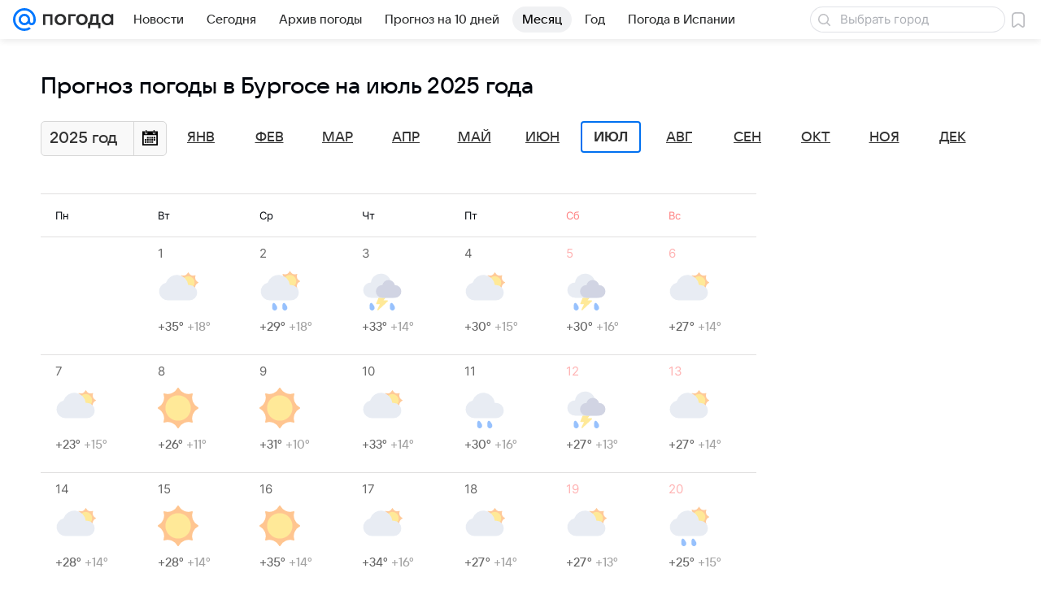

--- FILE ---
content_type: text/css
request_url: https://pogoda.mail.ru/-/8c827461e276d7fa977f96cdc0c14b3f/js/cmpld/react/media.css
body_size: 47590
content:
.c788033ecd{background-color:#fff;background-color:var(--vkui--color-background-content);left:0;position:absolute;right:0;top:100%;z-index:2}@media (min-width:660px){.c788033ecd{border-radius:16px;border-radius:var(--vkui--x4);-webkit-box-shadow:0 0 6px 0 rgba(0,16,61,.06),0 6px 12px 0 rgba(0,16,61,.06),0 6px 20px 0 rgba(0,16,61,.06),0 10px 36px 0 rgba(0,16,61,.08);box-shadow:0 0 6px 0 rgba(0,16,61,.06),0 6px 12px 0 rgba(0,16,61,.06),0 6px 20px 0 rgba(0,16,61,.06),0 10px 36px 0 rgba(0,16,61,.08);-webkit-box-shadow:var(--vkui--elevation3);box-shadow:var(--vkui--elevation3);margin-top:8px;margin-top:var(--vkui--x2);padding:8px;padding:var(--vkui--x2)}}.bb940b7986{border-radius:8px;border-radius:var(--vkui--size-border-radius--regular);cursor:pointer;display:-webkit-box;display:-ms-flexbox;display:flex;gap:12px;gap:var(--vkui--x3);-webkit-box-orient:horizontal;-webkit-box-direction:normal;-ms-flex-flow:row nowrap;flex-flow:row nowrap;-webkit-box-align:center;-ms-flex-align:center;align-items:center;font-family:Inter,Helvetica,Arial,sans-serif;font-size:16px;font-weight:400;line-height:20px;padding:14px 16px;padding:14px var(--vkui--x4)}@media (prefers-color-scheme:dark) and (max-width:659px){.bb940b7986{font-family:Inter,Helvetica,Arial,sans-serif;font-size:16px;font-weight:400;line-height:20px}}@media (min-width:660px){.bb940b7986{border-radius:8px;border-radius:var(--vkui--x2);margin-bottom:4px;margin-bottom:var(--vkui--x1);padding:10px 12px;padding:10px var(--vkui--x3)}.bb940b7986:hover{background-color:#f5f5f7;background-color:var(--vkui--color-background-content--hover)}.bb940b7986:active{background-color:#ebecef;background-color:var(--vkui--color-background-content--active)}.bb940b7986:last-child{margin-bottom:0}}.a718964e54{color:#cfd1d6;color:var(--vkui--color-icon-tertiary)}.bcf0e8c6e8{-webkit-box-flex:2;-ms-flex-positive:2;flex-grow:2}.ebe0bdd9de{color:#cfd1d6;color:var(--vkui--color-icon-tertiary)}.ebe0bdd9de:hover{color:#a5a7ad;color:var(--vkui--color-icon-secondary)}.ebe0bdd9de:active{color:#919399;color:var(--vkui--color-icon-medium)}.cb88256c41{-webkit-transform:scaleX(-1);transform:scaleX(-1)}.fb4cb2e288{color:#0070f0;color:var(--vkui--color-text-link);text-decoration:none}.fb4cb2e288:visited{color:#528fdf;color:var(--vkui--color-text-link-visited)}.d721796b18{text-decoration:underline}.d721796b18,.d721796b18:visited{color:inherit}.eb47f8a8f1:before{bottom:0;content:"";display:block;left:0;position:absolute;right:0;top:0;z-index:1;z-index:var(--z-index-level1)}@media (min-width:660px){.fb4cb2e288:focus,.fb4cb2e288:hover{text-decoration:underline}.d721796b18:focus,.d721796b18:hover{text-decoration:none}}body .e6255c6329{color:#87898f;color:var(--vkui--color-text-secondary)}body .bc3dfb549e{color:#fff;color:var(--vkui--color-text-contrast)}body .f5bdb168e3{color:#fff;color:var(--vkui--color-text-contrast-themed)}body .fc289390f2{color:#0070f0;color:var(--vkui--color-text-accent)}body .c082c6a4bd{color:#ed330a;color:var(--vkui--color-text-negative)}body .c0a0028238{color:#2c2d2e;color:var(--vkui--color-text-muted)}body .c5e3497a7c{color:#797a80;color:var(--vkui--color-text-subhead)}body .bc801ce9ba{color:#aaadb3;color:var(--vkui--color-text-tertiary)}body .fce2b88b71{color:#0dc268;color:var(--vkui--color-text-positive)}body .c8a4cadf7a{color:#0070f0;color:var(--vkui--color-text-link)}.c3132db061{color:#2c2d2e;color:var(--vkui--color-text-primary);font-family:Inter,Helvetica,Arial,sans-serif;font-size:16px;font-weight:400;line-height:20px}@media (prefers-color-scheme:dark) and (max-width:659px){.c3132db061{font-family:Inter,Helvetica,Arial,sans-serif;font-size:16px;font-weight:400;line-height:20px}}@media (min-width:660px){.c3132db061{font-family:Inter,Helvetica,Arial,sans-serif;font-size:15px;font-weight:400;line-height:20px}@media (prefers-color-scheme:dark) and (max-width:659px){.c3132db061{font-family:Inter,Helvetica,Arial,sans-serif;font-size:15px;font-weight:400;line-height:20px}}}.ac1d538e7d{font-family:VKSansDisplay,MailSans,Inter,Helvetica,Arial,sans-serif;font-size:16px;font-weight:500;line-height:20px}@media (prefers-color-scheme:dark) and (max-width:659px){.ac1d538e7d{font-family:VKSansDisplay,MailSans,Inter,Helvetica,Arial,sans-serif;font-size:16px;font-weight:500;line-height:20px}}.af594388c0{font-family:VKSansDisplay,MailSans,Inter,Helvetica,Arial,sans-serif;font-size:15px;font-weight:500;line-height:20px}@media (prefers-color-scheme:dark) and (max-width:659px){.af594388c0{font-family:VKSansDisplay,MailSans,Inter,Helvetica,Arial,sans-serif;font-size:15px;font-weight:500;line-height:20px}}.f4f9b71a82{font-family:Inter,Helvetica,Arial,sans-serif;font-size:15px;font-weight:400;line-height:20px}@media (prefers-color-scheme:dark) and (max-width:659px){.f4f9b71a82{font-family:Inter,Helvetica,Arial,sans-serif;font-size:15px;font-weight:400;line-height:20px}}.eeee357030{font-family:Inter,Helvetica,Arial,sans-serif;font-size:16px;font-weight:400;line-height:20px}@media (prefers-color-scheme:dark) and (max-width:659px){.eeee357030{font-family:Inter,Helvetica,Arial,sans-serif;font-size:16px;font-weight:400;line-height:20px}}.cc15afc1b1{font-family:VKSansDisplay,MailSans,Inter,Helvetica,Arial,sans-serif;font-size:14px;font-weight:400;line-height:18px}@media (prefers-color-scheme:dark) and (max-width:659px){.cc15afc1b1{font-family:VKSansDisplay,MailSans,Inter,Helvetica,Arial,sans-serif;font-size:14px;font-weight:400;line-height:18px}}.fd517a8fd5{font-family:Inter,Helvetica,Arial,sans-serif;font-size:13px;font-weight:400;line-height:18px}@media (prefers-color-scheme:dark) and (max-width:659px){.fd517a8fd5{font-family:Inter,Helvetica,Arial,sans-serif;font-size:13px;font-weight:400;line-height:18px}}.d974b2004a{font-family:Inter,Helvetica,Arial,sans-serif;font-size:13px;font-weight:400;letter-spacing:.3px;line-height:18px;text-transform:uppercase}@media (prefers-color-scheme:dark) and (max-width:659px){.d974b2004a{font-family:Inter,Helvetica,Arial,sans-serif;font-size:13px;font-weight:400;letter-spacing:.3px;line-height:18px;text-transform:uppercase}}.c038c7db11{font-family:Inter,Helvetica,Arial,sans-serif;font-size:12px;font-weight:400;line-height:16px}@media (prefers-color-scheme:dark) and (max-width:659px){.c038c7db11{font-family:Inter,Helvetica,Arial,sans-serif;font-size:12px;font-weight:400;line-height:16px}}.a019315818{font-family:Inter,Helvetica,Arial,sans-serif;font-size:11px;font-weight:400;line-height:14px}@media (prefers-color-scheme:dark) and (max-width:659px){.a019315818{font-family:Inter,Helvetica,Arial,sans-serif;font-size:11px;font-weight:400;line-height:14px}}.fc6d109b72{font-family:Inter,Helvetica,Arial,sans-serif;font-size:9px;font-weight:400;line-height:12px}@media (prefers-color-scheme:dark) and (max-width:659px){.fc6d109b72{font-family:Inter,Helvetica,Arial,sans-serif;font-size:9px;font-weight:400;line-height:12px}}.cf4435bd09{font-family:Inter,Helvetica,Arial,sans-serif;font-size:12px;font-weight:400;letter-spacing:.26px;line-height:16px;text-transform:uppercase}@media (prefers-color-scheme:dark) and (max-width:659px){.cf4435bd09{font-family:Inter,Helvetica,Arial,sans-serif;font-size:12px;font-weight:400;letter-spacing:.26px;line-height:16px;text-transform:uppercase}}.e085f2734a{font-family:Inter,Helvetica,Arial,sans-serif;font-size:11px;font-weight:400;letter-spacing:.22px;line-height:14px;text-transform:uppercase}@media (prefers-color-scheme:dark) and (max-width:659px){.e085f2734a{font-family:Inter,Helvetica,Arial,sans-serif;font-size:11px;font-weight:400;letter-spacing:.22px;line-height:14px;text-transform:uppercase}}.ebca49af07{font-family:Inter,Helvetica,Arial,sans-serif;font-size:9px;font-weight:400;letter-spacing:.16px;line-height:12px;text-transform:uppercase}@media (prefers-color-scheme:dark) and (max-width:659px){.ebca49af07{font-family:Inter,Helvetica,Arial,sans-serif;font-size:9px;font-weight:400;letter-spacing:.16px;line-height:12px;text-transform:uppercase}}.e69c7eab69{font-family:VKSansDisplay,MailSans,Inter,Helvetica,Arial,sans-serif;font-size:15px;font-weight:400;line-height:20px}@media (prefers-color-scheme:dark) and (max-width:659px){.e69c7eab69{font-family:VKSansDisplay,MailSans,Inter,Helvetica,Arial,sans-serif;font-size:15px;font-weight:400;line-height:20px}}.ae21d32fed{font-size:14px;font-weight:400;line-height:22px}@media (prefers-color-scheme:dark) and (max-width:659px){.ae21d32fed{font-size:14px;font-weight:400;line-height:22px}}.e8a10b236b{font-size:13px;font-weight:400;letter-spacing:.05em;line-height:16px}@media (prefers-color-scheme:dark) and (max-width:659px){.e8a10b236b{font-size:13px;font-weight:400;letter-spacing:.05em;line-height:16px}}.bb1f3233cb{font-family:VKSansDisplay,MailSans,Inter,Helvetica,Arial,sans-serif;font-size:18px;font-weight:500;letter-spacing:-.005em;line-height:26px}@media (prefers-color-scheme:dark) and (max-width:659px){.bb1f3233cb{font-family:VKSansDisplay,MailSans,Inter,Helvetica,Arial,sans-serif;font-size:18px;font-weight:500;letter-spacing:-.005em;line-height:26px}}.e959858f4a{font-family:Inter,Helvetica,Arial,sans-serif;font-size:16px;font-weight:400;letter-spacing:.003em;line-height:28px}@media (prefers-color-scheme:dark) and (max-width:659px){.e959858f4a{font-family:Inter,Helvetica,Arial,sans-serif;font-size:16px;font-weight:400;letter-spacing:.003em;line-height:28px}}.ded4e36964{font-size:16px;font-weight:400;line-height:24px}@media (prefers-color-scheme:dark) and (max-width:659px){.ded4e36964{font-size:16px;font-weight:400;line-height:24px}}.ae625c3fd4{font-family:VKSansDisplay,MailSans,Inter,Helvetica,Arial,sans-serif;font-size:18px;font-weight:500;letter-spacing:-.005em;line-height:26px}@media (prefers-color-scheme:dark) and (max-width:659px){.ae625c3fd4{font-family:VKSansDisplay,MailSans,Inter,Helvetica,Arial,sans-serif;font-size:18px;font-weight:500;letter-spacing:-.005em;line-height:26px}}.fdea185dd0{font-family:VKSansDisplay,MailSans,Inter,Helvetica,Arial,sans-serif;font-size:18px;font-weight:600;letter-spacing:-.005em;line-height:24px}@media (prefers-color-scheme:dark) and (max-width:659px){.fdea185dd0{font-family:VKSansDisplay,MailSans,Inter,Helvetica,Arial,sans-serif;font-size:18px;font-weight:600;letter-spacing:-.005em;line-height:24px}}.eec378beaf{font-family:Inter,Helvetica,Arial,sans-serif;font-size:16px;font-style:italic;font-weight:700;letter-spacing:.003em;line-height:28px}@media (prefers-color-scheme:dark) and (max-width:659px){.eec378beaf{font-family:Inter,Helvetica,Arial,sans-serif;font-size:16px;font-style:italic;font-weight:700;letter-spacing:.003em;line-height:28px}}@media (min-width:660px){.ac1d538e7d{font-family:VKSansDisplay,MailSans,Inter,Helvetica,Arial,sans-serif;font-size:15px;font-weight:500;line-height:20px}@media (prefers-color-scheme:dark) and (max-width:659px){.ac1d538e7d{font-family:VKSansDisplay,MailSans,Inter,Helvetica,Arial,sans-serif;font-size:15px;font-weight:500;line-height:20px}}}@media (min-width:660px){.af594388c0{font-family:VKSansDisplay,MailSans,Inter,Helvetica,Arial,sans-serif;font-size:14px;font-weight:500;line-height:20px}@media (prefers-color-scheme:dark) and (max-width:659px){.af594388c0{font-family:VKSansDisplay,MailSans,Inter,Helvetica,Arial,sans-serif;font-size:14px;font-weight:500;line-height:20px}}}@media (min-width:660px){.cc15afc1b1{font-family:VKSansDisplay,MailSans,Inter,Helvetica,Arial,sans-serif;font-size:13px;font-weight:400;line-height:18px}@media (prefers-color-scheme:dark) and (max-width:659px){.cc15afc1b1{font-family:VKSansDisplay,MailSans,Inter,Helvetica,Arial,sans-serif;font-size:13px;font-weight:400;line-height:18px}}}@media (min-width:660px){.eeee357030{font-family:Inter,Helvetica,Arial,sans-serif;font-size:15px;font-weight:400;line-height:20px}@media (prefers-color-scheme:dark) and (max-width:659px){.eeee357030{font-family:Inter,Helvetica,Arial,sans-serif;font-size:15px;font-weight:400;line-height:20px}}}@media (min-width:660px){.ae21d32fed{font-size:16px;font-weight:400;line-height:26px}@media (prefers-color-scheme:dark) and (max-width:659px){.ae21d32fed{font-size:16px;font-weight:400;line-height:26px}}}@media (min-width:660px){.e8a10b236b{font-size:15px;font-weight:400;letter-spacing:.05em;line-height:20px}@media (prefers-color-scheme:dark) and (max-width:659px){.e8a10b236b{font-size:15px;font-weight:400;letter-spacing:.05em;line-height:20px}}}@media (min-width:660px){.bb1f3233cb{font-family:VKSansDisplay,MailSans,Inter,Helvetica,Arial,sans-serif;font-size:24px;font-weight:500;letter-spacing:-.005em;line-height:36px}@media (prefers-color-scheme:dark) and (max-width:659px){.bb1f3233cb{font-family:VKSansDisplay,MailSans,Inter,Helvetica,Arial,sans-serif;font-size:24px;font-weight:500;letter-spacing:-.005em;line-height:36px}}}@media (min-width:660px){.e959858f4a{font-family:Inter,Helvetica,Arial,sans-serif;font-size:18px;font-weight:400;letter-spacing:.003em;line-height:32px}@media (prefers-color-scheme:dark) and (max-width:659px){.e959858f4a{font-family:Inter,Helvetica,Arial,sans-serif;font-size:18px;font-weight:400;letter-spacing:.003em;line-height:32px}}}@media (min-width:660px){.ae625c3fd4{font-family:VKSansDisplay,MailSans,Inter,Helvetica,Arial,sans-serif;font-size:24px;font-weight:500;letter-spacing:-.005em;line-height:36px}@media (prefers-color-scheme:dark) and (max-width:659px){.ae625c3fd4{font-family:VKSansDisplay,MailSans,Inter,Helvetica,Arial,sans-serif;font-size:24px;font-weight:500;letter-spacing:-.005em;line-height:36px}}}@media (min-width:660px){.fdea185dd0{font-family:VKSansDisplay,MailSans,Inter,Helvetica,Arial,sans-serif;font-size:24px;font-weight:600;letter-spacing:-.005em;line-height:32px}@media (prefers-color-scheme:dark) and (max-width:659px){.fdea185dd0{font-family:VKSansDisplay,MailSans,Inter,Helvetica,Arial,sans-serif;font-size:24px;font-weight:600;letter-spacing:-.005em;line-height:32px}}}@media (min-width:660px){.eec378beaf{font-family:Inter,Helvetica,Arial,sans-serif;font-size:18px;font-style:italic;font-weight:700;letter-spacing:.003em;line-height:32px}@media (prefers-color-scheme:dark) and (max-width:659px){.eec378beaf{font-family:Inter,Helvetica,Arial,sans-serif;font-size:18px;font-style:italic;font-weight:700;letter-spacing:.003em;line-height:32px}}}.f899f60584{border-radius:8px;border-radius:var(--vkui--size-border-radius--regular);cursor:pointer;display:-webkit-box;display:-ms-flexbox;display:flex;gap:12px;gap:var(--vkui--x3);-webkit-box-orient:horizontal;-webkit-box-direction:normal;-ms-flex-flow:row nowrap;flex-flow:row nowrap;-webkit-box-align:center;-ms-flex-align:center;align-items:center;font-family:Inter,Helvetica,Arial,sans-serif;font-size:16px;font-weight:400;line-height:20px;padding:14px 16px;padding:14px var(--vkui--x4)}@media (prefers-color-scheme:dark) and (max-width:659px){.f899f60584{font-family:Inter,Helvetica,Arial,sans-serif;font-size:16px;font-weight:400;line-height:20px}}@media (min-width:660px){.f899f60584{border-radius:8px;border-radius:var(--vkui--x2);margin-bottom:4px;margin-bottom:var(--vkui--x1);padding:10px 12px;padding:10px var(--vkui--x3)}.f899f60584:hover{background-color:#f5f5f7;background-color:var(--vkui--color-background-content--hover)}.f899f60584:active{background-color:#ebecef;background-color:var(--vkui--color-background-content--active)}.f899f60584:last-child{margin-bottom:0}}.fd26165b2c{color:#cfd1d6;color:var(--vkui--color-icon-tertiary)}.e5d415e91d{-webkit-box-flex:2;-ms-flex-positive:2;flex-grow:2}@media (min-width:660px){.e5d415e91d{overflow:hidden;text-overflow:ellipsis;white-space:nowrap}}.d34a67b608{color:#cfd1d6;color:var(--vkui--color-icon-tertiary)}.d34a67b608:hover{color:#a5a7ad;color:var(--vkui--color-icon-secondary)}.d34a67b608:active{color:#919399;color:var(--vkui--color-icon-medium)}.d87a5f8af3{-webkit-transform:scaleX(-1);transform:scaleX(-1)}.e7db91b449{margin:8px 0 4px 8px;margin:var(--vkui--x2) 0 var(--vkui--x1) var(--vkui--x2)}@media (max-width:659px){.e7db91b449{margin-bottom:0;margin-left:16px;margin-left:var(--vkui--x4)}.e7db91b449:first-child{margin-top:12px;margin-top:var(--vkui--x3)}}.e487206871{color:#2c2d2e;color:var(--vkui--color-text-primary);margin:0}.bfbd3eb239{font-family:VKSansDisplay,MailSans,Inter,Helvetica,Arial,sans-serif;font-size:24px;font-weight:500;line-height:28px}@media (prefers-color-scheme:dark) and (max-width:659px){.bfbd3eb239{font-family:VKSansDisplay,MailSans,Inter,Helvetica,Arial,sans-serif;font-size:24px;font-weight:500;line-height:28px}}.a7b7a4c92f{font-family:VKSansDisplay,MailSans,Inter,Helvetica,Arial,sans-serif;font-size:20px;font-weight:500;line-height:26px}@media (prefers-color-scheme:dark) and (max-width:659px){.a7b7a4c92f{font-family:VKSansDisplay,MailSans,Inter,Helvetica,Arial,sans-serif;font-size:20px;font-weight:500;line-height:26px}}.a52e38d506,.a625dc555c,.ba49a810ae,.ccd072e033{font-family:VKSansDisplay,MailSans,Inter,Helvetica,Arial,sans-serif;font-size:17px;font-weight:500;line-height:22px}@media (prefers-color-scheme:dark) and (max-width:659px){.a52e38d506,.a625dc555c,.ba49a810ae,.ccd072e033{font-family:VKSansDisplay,MailSans,Inter,Helvetica,Arial,sans-serif;font-size:17px;font-weight:500;line-height:22px}}.b6a166832a{font-family:VKSansDisplay,MailSans,Inter,Helvetica,Arial,sans-serif;font-size:30px;font-weight:500;letter-spacing:-.005em;line-height:36px}@media (prefers-color-scheme:dark) and (max-width:659px){.b6a166832a{font-family:VKSansDisplay,MailSans,Inter,Helvetica,Arial,sans-serif;font-size:30px;font-weight:500;letter-spacing:-.005em;line-height:36px}}.f16c1206f0{font-family:VKSansDisplay,MailSans,Inter,Helvetica,Arial,sans-serif;font-size:28px;font-weight:500;letter-spacing:-.005em;line-height:34px}@media (prefers-color-scheme:dark) and (max-width:659px){.f16c1206f0{font-family:VKSansDisplay,MailSans,Inter,Helvetica,Arial,sans-serif;font-size:28px;font-weight:500;letter-spacing:-.005em;line-height:34px}}.e9897895ca{font-family:VKSansDisplay,MailSans,Inter,Helvetica,Arial,sans-serif;font-size:26px;font-weight:500;letter-spacing:-.005em;line-height:32px}@media (prefers-color-scheme:dark) and (max-width:659px){.e9897895ca{font-family:VKSansDisplay,MailSans,Inter,Helvetica,Arial,sans-serif;font-size:26px;font-weight:500;letter-spacing:-.005em;line-height:32px}}.e4f488b52b{font-family:VKSansDisplay,MailSans,Inter,Helvetica,Arial,sans-serif;font-size:24px;font-weight:500;letter-spacing:-.005em;line-height:30px}@media (prefers-color-scheme:dark) and (max-width:659px){.e4f488b52b{font-family:VKSansDisplay,MailSans,Inter,Helvetica,Arial,sans-serif;font-size:24px;font-weight:500;letter-spacing:-.005em;line-height:30px}}.da8f5b71f1{font-family:VKSansDisplay,MailSans,Inter,Helvetica,Arial,sans-serif;font-size:22px;font-weight:500;letter-spacing:-.005em;line-height:28px}@media (prefers-color-scheme:dark) and (max-width:659px){.da8f5b71f1{font-family:VKSansDisplay,MailSans,Inter,Helvetica,Arial,sans-serif;font-size:22px;font-weight:500;letter-spacing:-.005em;line-height:28px}}.e470e8a506{font-family:VKSansDisplay,MailSans,Inter,Helvetica,Arial,sans-serif;font-size:20px;font-weight:500;letter-spacing:-.005em;line-height:26px}@media (prefers-color-scheme:dark) and (max-width:659px){.e470e8a506{font-family:VKSansDisplay,MailSans,Inter,Helvetica,Arial,sans-serif;font-size:20px;font-weight:500;letter-spacing:-.005em;line-height:26px}}.c53471e23a{font-family:VKSansDisplay,MailSans,Inter,Helvetica,Arial,sans-serif;font-size:30px;font-weight:500;letter-spacing:-.005em;line-height:36px}@media (prefers-color-scheme:dark) and (max-width:659px){.c53471e23a{font-family:VKSansDisplay,MailSans,Inter,Helvetica,Arial,sans-serif;font-size:30px;font-weight:500;letter-spacing:-.005em;line-height:36px}}.e369731e3b{font-family:VKSansDisplay,MailSans,Inter,Helvetica,Arial,sans-serif;font-size:26px;font-weight:500;letter-spacing:-.005em;line-height:32px}@media (prefers-color-scheme:dark) and (max-width:659px){.e369731e3b{font-family:VKSansDisplay,MailSans,Inter,Helvetica,Arial,sans-serif;font-size:26px;font-weight:500;letter-spacing:-.005em;line-height:32px}}@media (min-width:660px){.b6a166832a{font-family:VKSansDisplay,MailSans,Inter,Helvetica,Arial,sans-serif;font-size:48px;font-weight:500;letter-spacing:-.005em;line-height:56px}@media (prefers-color-scheme:dark) and (max-width:659px){.b6a166832a{font-family:VKSansDisplay,MailSans,Inter,Helvetica,Arial,sans-serif;font-size:48px;font-weight:500;letter-spacing:-.005em;line-height:56px}}}@media (min-width:660px){.f16c1206f0{font-family:VKSansDisplay,MailSans,Inter,Helvetica,Arial,sans-serif;font-size:36px;font-weight:500;letter-spacing:-.005em;line-height:44px}@media (prefers-color-scheme:dark) and (max-width:659px){.f16c1206f0{font-family:VKSansDisplay,MailSans,Inter,Helvetica,Arial,sans-serif;font-size:36px;font-weight:500;letter-spacing:-.005em;line-height:44px}}}@media (min-width:660px){.e9897895ca{font-family:VKSansDisplay,MailSans,Inter,Helvetica,Arial,sans-serif;font-size:32px;font-weight:500;letter-spacing:-.005em;line-height:40px}@media (prefers-color-scheme:dark) and (max-width:659px){.e9897895ca{font-family:VKSansDisplay,MailSans,Inter,Helvetica,Arial,sans-serif;font-size:32px;font-weight:500;letter-spacing:-.005em;line-height:40px}}}@media (min-width:660px){.e4f488b52b{font-family:VKSansDisplay,MailSans,Inter,Helvetica,Arial,sans-serif;font-size:28px;font-weight:500;letter-spacing:-.005em;line-height:36px}@media (prefers-color-scheme:dark) and (max-width:659px){.e4f488b52b{font-family:VKSansDisplay,MailSans,Inter,Helvetica,Arial,sans-serif;font-size:28px;font-weight:500;letter-spacing:-.005em;line-height:36px}}}@media (min-width:660px){.da8f5b71f1{font-family:VKSansDisplay,MailSans,Inter,Helvetica,Arial,sans-serif;font-size:24px;font-weight:500;letter-spacing:-.005em;line-height:32px}@media (prefers-color-scheme:dark) and (max-width:659px){.da8f5b71f1{font-family:VKSansDisplay,MailSans,Inter,Helvetica,Arial,sans-serif;font-size:24px;font-weight:500;letter-spacing:-.005em;line-height:32px}}}@media (min-width:660px){.e470e8a506{font-family:VKSansDisplay,MailSans,Inter,Helvetica,Arial,sans-serif;font-size:22px;font-weight:500;letter-spacing:-.005em;line-height:28px}@media (prefers-color-scheme:dark) and (max-width:659px){.e470e8a506{font-family:VKSansDisplay,MailSans,Inter,Helvetica,Arial,sans-serif;font-size:22px;font-weight:500;letter-spacing:-.005em;line-height:28px}}}@media (min-width:660px){.c53471e23a{font-family:VKSansDisplay,MailSans,Inter,Helvetica,Arial,sans-serif;font-size:40px;font-weight:500;letter-spacing:-.005em;line-height:48px}@media (prefers-color-scheme:dark) and (max-width:659px){.c53471e23a{font-family:VKSansDisplay,MailSans,Inter,Helvetica,Arial,sans-serif;font-size:40px;font-weight:500;letter-spacing:-.005em;line-height:48px}}}@media (min-width:660px){.e369731e3b{font-family:VKSansDisplay,MailSans,Inter,Helvetica,Arial,sans-serif;font-size:32px;font-weight:500;letter-spacing:-.005em;line-height:40px}@media (prefers-color-scheme:dark) and (max-width:659px){.e369731e3b{font-family:VKSansDisplay,MailSans,Inter,Helvetica,Arial,sans-serif;font-size:32px;font-weight:500;letter-spacing:-.005em;line-height:40px}}}@media (min-width:980px){.f9626c016d{font-family:VKSansDisplay,MailSans,Inter,Helvetica,Arial,sans-serif;font-size:28px;font-weight:700;letter-spacing:-.005em;line-height:36px}@media (prefers-color-scheme:dark) and (max-width:659px){.f9626c016d{font-family:VKSansDisplay,MailSans,Inter,Helvetica,Arial,sans-serif;font-size:28px;font-weight:700;letter-spacing:-.005em;line-height:36px}}}@media (max-width:659px){.f9626c016d{font-family:VKSansDisplay,MailSans,Inter,Helvetica,Arial,sans-serif;font-size:20px;font-weight:700;letter-spacing:-.005em;line-height:26px}@media (prefers-color-scheme:dark) and (max-width:659px){.f9626c016d{font-family:VKSansDisplay,MailSans,Inter,Helvetica,Arial,sans-serif;font-size:20px;font-weight:700;letter-spacing:-.005em;line-height:26px}}}.d3b6312e30{font-size:18px;font-weight:700;font-weight:var(--vkui--font-weight-base1);letter-spacing:-.09px;line-height:26px}.ab400323d8{display:-webkit-box;display:-ms-flexbox;display:flex;padding:20px 20px 24px 24px;padding:var(--vkui--x5) var(--vkui--x5) var(--vkui--x6) var(--vkui--x6);position:fixed;width:400px;z-index:9999;-webkit-box-orient:vertical;-webkit-box-direction:normal;background:#fff;background:var(--vkui--color-background-modal);border-radius:20px;border-radius:var(--vkui--size-border-radius-promo--regular);-webkit-box-shadow:0 0 6px 0 rgba(0,16,61,.06),0 6px 12px 0 rgba(0,16,61,.06),0 6px 20px 0 rgba(0,16,61,.06),0 10px 36px 0 rgba(0,16,61,.08);box-shadow:0 0 6px 0 rgba(0,16,61,.06),0 6px 12px 0 rgba(0,16,61,.06),0 6px 20px 0 rgba(0,16,61,.06),0 10px 36px 0 rgba(0,16,61,.08);-webkit-box-shadow:var(--vkui--elevation3);box-shadow:var(--vkui--elevation3);-webkit-box-sizing:border-box;box-sizing:border-box;-ms-flex-direction:column;flex-direction:column;min-height:136px;overflow:hidden}.afd970211e{padding-right:96px;-webkit-box-flex:1;-ms-flex-positive:1;flex-grow:1}.afd970211e,.c9253782c5{display:-webkit-box;display:-ms-flexbox;display:flex;-webkit-box-pack:justify;-ms-flex-pack:justify;justify-content:space-between}.c9253782c5{-webkit-box-orient:vertical;-webkit-box-direction:normal;-ms-flex-direction:column;flex-direction:column}.fede6008c9{font-size:17px;margin-bottom:12px;margin-bottom:var(--vkui--x3);z-index:2}.c09b91f4d8{-webkit-box-flex:1;-ms-flex:1 0 100%;flex:1 0 100%;max-width:124px;position:absolute;right:0;z-index:1}.f36f95b975{display:-webkit-box;display:-ms-flexbox;display:flex;-webkit-box-align:center;-ms-flex-align:center;align-items:center;-webkit-appearance:none;-moz-appearance:none;appearance:none;border:none;border-radius:8px;border-radius:var(--vkui--size-border-radius--regular);color:#fff;color:var(--vkui--color-text-contrast-themed);cursor:pointer;font-size:14px;font-style:normal;font-weight:500;font-weight:var(--vkui--font-weight-accent2);height:30px;height:var(--vkui--size-button-small-height--regular);line-height:20px;margin:0;outline:none;padding:10px 16px;position:relative}.eed8a146a7{background:transparent;color:#87898f;color:var(--vkui--color-text-secondary)}.eed8a146a7:hover{background:rgba(0,16,61,.04);background:var(--vkui--color-transparent--hover)}.eed8a146a7:active{background:rgba(0,16,61,.08);background:var(--vkui--color-transparent--active)}.bb6f291dc5,.bb6f291dc5:active,.bb6f291dc5:hover{background:#07f;background:var(--vkui--color-background-accent-themed)}.a367f4b701{gap:8px;gap:var(--vkui--x2);z-index:2}.a367f4b701,.b9f5b12f13{display:-webkit-box;display:-ms-flexbox;display:flex}.b9f5b12f13{-webkit-box-align:center;-ms-flex-align:center;align-items:center}@media (max-width:659px){.ab400323d8{gap:12px;gap:var(--vkui--x3);margin:0 8px;margin:0 var(--vkui--x2);min-height:122px;padding:16px;padding:var(--vkui--x4);width:auto}.f36f95b975{padding:8px;padding:var(--vkui--x2)}.afd970211e{padding-right:90px}}.f0c3c1b1f5{display:block}.f0c3c1b1f5 img.lazy:not(.loaded){background-color:#f0f1f3;background-color:var(--vkui--color-background-secondary);background-image:url("data:image/svg+xml;charset=utf-8,%3Csvg xmlns='http://www.w3.org/2000/svg' viewBox='0 0 48 48'%3E%3Cpath fill='%23cfd1d6' fill-rule='evenodd' d='m15.368 4.867 11.574.001c2.733.018 4.166.274 5.55.951l.309.158A7.76 7.76 0 0 1 36.024 9.2c.768 1.437 1.069 2.824 1.105 5.56l.004.608v11.265l-.004.608c-.036 2.736-.337 4.123-1.105 5.56a7.76 7.76 0 0 1-3.223 3.223c-1.437.769-2.824 1.07-5.56 1.106l-.608.004H15.368l-.608-.004c-2.737-.037-4.124-.337-5.56-1.106a7.76 7.76 0 0 1-3.224-3.223c-.768-1.437-1.069-2.824-1.105-5.56l-.004-.608V15.059c.018-2.734.274-4.166.952-5.551l.157-.308A7.76 7.76 0 0 1 9.2 5.977c1.436-.769 2.823-1.07 5.56-1.106zm9.65 16.168-6.772 8.081a1.1 1.1 0 0 1-1.442.217l-.09-.065-3.737-3.001-5.234 5.15q.081.174.173.346a5.56 5.56 0 0 0 2.321 2.321c1.099.588 2.164.819 4.59.847l.54.003h11.266l.54-.003c2.426-.028 3.492-.26 4.59-.847a5.56 5.56 0 0 0 2.32-2.32c.322-.6.536-1.19.67-1.997zm1.614-13.968H15.369l-.541.003c-2.426.028-3.491.26-4.59.847a5.56 5.56 0 0 0-2.32 2.32c-.63 1.178-.85 2.317-.85 5.131v11.265l.003.541c.008.675.031 1.245.074 1.74l4.988-4.9a1.1 1.1 0 0 1 1.37-.139l.09.065 3.66 2.938 6.807-8.124a1.1 1.1 0 0 1 1.49-.184l.084.068 9.298 8.335.002-.34V15.368l-.003-.54c-.028-2.426-.259-3.492-.846-4.59a5.56 5.56 0 0 0-2.321-2.321c-1.177-.63-2.316-.85-5.13-.85m-11.865 5.867a1.833 1.833 0 1 1 0 3.667 1.833 1.833 0 0 1 0-3.667'/%3E%3C/svg%3E");background-position:50% 50%;background-repeat:no-repeat;background-size:48px}.e14c5b142f{display:block;height:auto;max-width:100%}.b3016e4a26{height:100%;-o-object-fit:cover;object-fit:cover;width:100%}.d0aa908229{height:100%;-o-object-fit:contain;object-fit:contain;width:100%}.b06c02bf77{height:100%;-o-object-fit:fill;object-fit:fill;width:100%}.f0c8477b14{height:100%;-o-object-fit:scale-down;object-fit:scale-down;width:100%}.bae76d9c66{-webkit-box-sizing:border-box;box-sizing:border-box;margin:0 auto}@media (max-width:659px){.bae76d9c66{width:100%;width:var(--vkui--grid-wrapper-content--regular)}}@media (min-width:660px) and (max-width:979px){.bae76d9c66{width:620px;width:var(--vkui--grid-wrapper-content--compact_x)}}@media (min-width:980px){.bae76d9c66{width:940px;width:var(--vkui--grid-wrapper-content--compact)}}@media (min-width:1300px){.bae76d9c66{width:1260px;width:var(--vkui--grid-wrapper-content--large)}}.d654bfcaff{display:inline-block;-webkit-box-flex:0;-ms-flex:0 0 auto;flex:0 0 auto;vertical-align:text-bottom}.fbccd560a8{display:block;fill:#2c2d2e;fill:var(--vkui--color-icon-primary);height:16px;height:var(--vkui--size-icon-u-i--compact_x);width:16px;width:var(--vkui--size-icon-u-i--compact_x)}.fbccd560a8.c06ae830fb{fill:#fff;fill:var(--vkui--color-icon-contrast)}.fbccd560a8.ec7a42059d{fill:#a5a7ad;fill:var(--vkui--color-icon-secondary)}@media (min-width:980px){.fbccd560a8{height:18px;height:var(--vkui--size-icon-u-i--regular);width:18px;width:var(--vkui--size-icon-u-i--regular)}}.f7b8016d4b{left:50%;position:absolute;text-align:center;top:50%;-webkit-transform:translate(-50%,-50%);transform:translate(-50%,-50%)}.f7b8016d4b>svg{-webkit-animation:f7b8016d4b .85s linear infinite;animation:f7b8016d4b .85s linear infinite;display:inline-block;margin:0!important}@-webkit-keyframes f7b8016d4b{0%{-webkit-transform:rotate(0deg);transform:rotate(0deg)}to{-webkit-transform:rotate(1turn);transform:rotate(1turn)}}@keyframes f7b8016d4b{0%{-webkit-transform:rotate(0deg);transform:rotate(0deg)}to{-webkit-transform:rotate(1turn);transform:rotate(1turn)}}.cdb505b96c{-webkit-animation:unset;animation:none 0s ease 0s 1 normal none running;-webkit-animation:initial;animation:initial;animation:unset}.c3b0e34f23{background-color:#f0f1f3;background-color:var(--vkui--color-background-secondary);color:#2c2d2e;color:var(--vkui--color-text-primary)}.c3b0e34f23 svg{fill:#2c2d2e;fill:var(--vkui--color-icon-primary)}.c3b0e34f23:hover{background-color:#e6e8ec;background-color:var(--vkui--color-background-secondary--hover)}.c3b0e34f23.d12c5807bd,.c3b0e34f23:active{background-color:#dddfe4;background-color:var(--vkui--color-background-secondary--active)}.b1478d4b60{background-color:#f0f1f3;background-color:var(--vkui--color-background-secondary);color:#2c2d2e;color:var(--vkui--color-text-primary)}.b1478d4b60 svg{fill:#2c2d2e;fill:var(--vkui--color-icon-primary)}.b1478d4b60:hover{background-color:#e6e8ec;background-color:var(--vkui--color-background-secondary--hover)}.b1478d4b60.d12c5807bd,.b1478d4b60:active{background-color:#dddfe4;background-color:var(--vkui--color-background-secondary--active)}.a66cbeed97{background-color:#07f;background-color:var(--vkui--color-primary-base);color:#fff;color:var(
    --media-ui--button-color-text-primary,var(--vkui--color-text-contrast)
  )}.a66cbeed97 svg{fill:#fff;fill:var(
      --media-ui--button-color-text-primary,var(--vkui--color-text-contrast)
    )}.a66cbeed97:hover{background-color:#0073f7;background-color:var(--vkui--color-primary-base--hover)}.a66cbeed97.d12c5807bd,.a66cbeed97:active{background-color:#006fef;background-color:var(--vkui--color-primary-base--active)}.fae02f78ee{background-color:#ed330a;background-color:var(--vkui--color-background-negative);color:#fff;color:var(--vkui--color-text-contrast)}.fae02f78ee svg{fill:#fff;fill:var(--vkui--color-icon-contrast)}.fae02f78ee:hover{background-color:#e4320c;background-color:var(--vkui--color-background-negative--hover)}.fae02f78ee.d12c5807bd,.fae02f78ee:active{background-color:#da300e;background-color:var(--vkui--color-background-negative--active)}.cbd7417714{background-color:#0dc268;background-color:var(--vkui--color-background-positive);color:#fff;color:var(--vkui--color-text-contrast)}.cbd7417714 svg{fill:#fff;fill:var(--vkui--color-icon-contrast)}.cbd7417714:hover{background-color:#0cbb66;background-color:var(--vkui--color-background-positive--hover)}.cbd7417714.d12c5807bd,.cbd7417714:active{background-color:#0cb465;background-color:var(--vkui--color-background-positive--active)}.c70cd19c5f{background-color:transparent;color:#2c2d2e;color:var(--vkui--color-text-primary)}.c70cd19c5f svg{fill:#2c2d2e;fill:var(--vkui--color-text-primary)}.c70cd19c5f:focus,.c70cd19c5f:hover{background-color:rgba(0,0,0,.04);background-color:rgba(0,0,0,var(--vkui--tone-value-hover))}.c70cd19c5f.d12c5807bd,.c70cd19c5f:active{background:rgba(0,0,0,.08);background:rgba(0,0,0,var(--vkui--tone-value-active))}.b00f536a9e{background:#3f8ae0;background:var(--vkui--color-social-vk);color:#fff;color:var(--vkui--color-text-contrast)}.b00f536a9e:not([disabled]):hover{background:#3c85d9;background:var(--vkui--color-social-vk--hover)}.b00f536a9e.d12c5807bd:not([disabled]):not([data-loading=true]),.b00f536a9e:not([disabled]):not([data-loading=true]):active{background:#3a80d3;background:var(--vkui--color-social-vk--active)}.b00f536a9e svg{fill:#fff;fill:var(--vkui--color-text-contrast)}.aea49b245b{background:#ee8208;background:var(--vkui--color-social-ok);color:#fff;color:var(--vkui--color-text-contrast)}.aea49b245b:not([disabled]):hover{background:#e47d0a;background:var(--vkui--color-social-ok--hover)}.aea49b245b.d12c5807bd:not([disabled]):not([data-loading=true]),.aea49b245b:not([disabled]):not([data-loading=true]):active{background:#db790c;background:var(--vkui--color-social-ok--active)}.aea49b245b svg{fill:#fff;fill:var(--vkui--color-text-contrast)}.ad8f7560ec{background:#117eda;background:var(--vkui--color-social-mir);color:#fff;color:var(--vkui--color-text-contrast)}.ad8f7560ec:not([disabled]):hover{background:#107ad4;background:var(--vkui--color-social-mir--hover)}.ad8f7560ec.d12c5807bd:not([disabled]):not([data-loading=true]),.ad8f7560ec:not([disabled]):not([data-loading=true]):active{background:#1075cd;background:var(--vkui--color-social-mir--active)}.ad8f7560ec svg{fill:#fff;fill:var(--vkui--color-text-contrast)}.c007c0e84d{background:#1877f2;background:var(--vkui--color-social-fb);color:#fff;color:var(--vkui--color-text-contrast)}.c007c0e84d:not([disabled]):hover{background:#1773eb;background:var(--vkui--color-social-fb--hover)}.c007c0e84d.d12c5807bd:not([disabled]):not([data-loading=true]),.c007c0e84d:not([disabled]):not([data-loading=true]):active{background:#166fe4;background:var(--vkui--color-social-fb--active)}.c007c0e84d svg{fill:#fff;fill:var(--vkui--color-text-contrast)}.bb83f680ca{background:#1da1f2;background:var(--vkui--color-social-twitter);color:#fff;color:var(--vkui--color-text-contrast)}.bb83f680ca svg{fill:#fff;fill:var(--vkui--color-text-contrast)}.bb83f680ca:not([disabled]):hover{background:#1c9beb;background:var(--vkui--color-social-twitter--hover)}.bb83f680ca.d12c5807bd:not([disabled]):not([data-loading=true]),.bb83f680ca:not([disabled]):not([data-loading=true]):active{background:#1b95e4;background:var(--vkui--color-social-twitter--active)}.affff16b5e{background:#07f;background:var(--vkui--color-background-accent);color:#fff;color:var(--vkui--color-text-contrast)}.affff16b5e:not([disabled]):hover{background:#005aed}.affff16b5e:not([disabled]):not([data-loading=true]):active{background:#0054de}.affff16b5e svg{fill:#fff;fill:var(--vkui--color-text-contrast)}.ea62bb52c4{background:#fff;background:var(--vkui--color-background-content);color:#2c2d2e;color:var(--vkui--color-text-primary)}.ea62bb52c4:not([disabled]):hover{background:#e6e8ec;background:var(--vkui--color-background-secondary--hover)}.ea62bb52c4:not([disabled]):not([data-loading=true]):active{background:#dddfe4;background:var(--vkui--color-background-secondary--active)}.ea62bb52c4 svg{fill:#2c2d2e;fill:var(--vkui--color-icon-primary)}.dfea3ebf2d{background:rgba(0,119,255,.06);background:var(--vkui--color-background-accent-tint-themed-alpha);color:#0070f0;color:var(--vkui--color-text-accent)}.dfea3ebf2d:not([disabled]):hover{background:rgba(0,119,255,.1);background:var(--vkui--color-background-accent-tint-themed-alpha--hover)}.dfea3ebf2d:not([disabled]):not([data-loading=true]):active{background:rgba(0,119,255,.14);background:var(--vkui--color-background-accent-tint-themed-alpha--active)}.dfea3ebf2d svg{fill:#07f;fill:var(--vkui--color-icon-accent)}.e980520dfc{--height:var(--vkui--size-button-medium-height--regular);-webkit-appearance:none;-moz-appearance:none;appearance:none;border:none;border-radius:8px;border-radius:var(--vkui--size-border-radius--regular);-webkit-box-sizing:border-box;box-sizing:border-box;cursor:pointer;display:inline-block;font-family:VKSansDisplay,MailSans,Inter,Helvetica,Arial,sans-serif;font-family:var(--vkui--font-family-accent);font-family:Inter,Helvetica,Arial,sans-serif;font-size:16px;font-weight:400;height:36px;height:var(--height);line-height:20px;margin:0;outline:none;padding:0 20px;padding:0 var(--vkui--size-button-padding-horizontal--regular);position:relative}@media (prefers-color-scheme:dark) and (max-width:659px){.e980520dfc{font-family:Inter,Helvetica,Arial,sans-serif;font-size:16px;font-weight:400;line-height:20px}}.e980520dfc svg{display:block;height:18px;height:var(--vkui--size-icon-u-i--regular);width:18px;width:var(--vkui--size-icon-u-i--regular)}.e980520dfc.b6d3c1d676{width:100%}.e980520dfc.b7c4b73461{--height:var(--vkui--size-button-small-height--regular)}.e980520dfc.b7c4b73461 svg{height:16px;height:var(--vkui--size-icon-u-i--compact);width:16px;width:var(--vkui--size-icon-u-i--compact)}.e980520dfc.f98bff2700{--height:var(--vkui--size-button-large-height--regular)}.e980520dfc.f0f8862377{--height:calc(var(--vkui--size-button-large-height--regular) + 4px)}.e980520dfc.f6a5b19443{border-radius:calc(var(--height)/2)}.ead45a53b1{display:-webkit-box;display:-ms-flexbox;display:flex;width:100%}.d0623554ff,.ead45a53b1{-webkit-box-align:center;-ms-flex-align:center;align-items:center;-webkit-box-pack:center;-ms-flex-pack:center;height:100%;justify-content:center}.d0623554ff{display:-webkit-inline-box;display:-ms-inline-flexbox;display:inline-flex;overflow:hidden}.d0623554ff>span{display:block;-ms-flex-negative:0;flex-shrink:0}.d0623554ff>span:last-child{display:block;-ms-flex-negative:1;flex-shrink:1;max-width:100%;overflow:hidden;text-overflow:ellipsis;white-space:nowrap}.a10472a446{text-decoration:none!important}.c6c95197eb{margin-right:8px;margin-right:var(--vkui--size-icon-margin--regular)}.fcfb402454{margin-left:8px;margin-left:var(--vkui--size-icon-margin--regular)}.b2811f7b3a{height:18px;height:var(--vkui--size-icon-u-i--regular);width:18px;width:var(--vkui--size-icon-u-i--regular)}.e980520dfc.cbf84787e2{cursor:default;pointer-events:none}.e980520dfc.cbf84787e2>.ead45a53b1{visibility:hidden}.e980520dfc.c66c22d0b2{cursor:default;opacity:.48;opacity:var(--vkui--opacity-disable);pointer-events:none}.e980520dfc.b8f1fcdba5{padding:0;width:var(--height)}.e980520dfc.b8f1fcdba5 .c6c95197eb,.e980520dfc.b8f1fcdba5 .fcfb402454,.e980520dfc.b8f1fcdba5 svg{margin:0}.ac1b58bed1{display:-webkit-box;display:-ms-flexbox;display:flex}.ac1b58bed1 button:not(:last-child){border-bottom-right-radius:0;border-top-right-radius:0;margin-right:-1px}.ac1b58bed1 button:not(:first-child){border-bottom-left-radius:0;border-top-left-radius:0}@media (min-width:980px){.e980520dfc{font-family:Inter,Helvetica,Arial,sans-serif;font-size:15px;font-weight:400;line-height:20px}@media (prefers-color-scheme:dark) and (max-width:659px){.e980520dfc{font-family:Inter,Helvetica,Arial,sans-serif;font-size:15px;font-weight:400;line-height:20px}}}.d98c31037a{bottom:0;left:0;opacity:0;overflow:auto;position:fixed;right:0;top:0;-webkit-transition:.25s cubic-bezier(.4,0,.2,1);transition:.25s cubic-bezier(.4,0,.2,1);-webkit-transition-property:visibility,opacity;transition-property:visibility,opacity;visibility:hidden;z-index:1600;z-index:var(--z-index-overlay)}.d98c31037a.a956ec58b9{opacity:1;visibility:visible}.a868177ddb{position:relative;z-index:1;z-index:var(--z-index-level1)}.a868177ddb,.d42ccf0ac9{height:100%;width:100%}.d42ccf0ac9{background:rgba(0,0,0,.88);background:rgba(0,0,0,var(--vkui--tone-value-viewer));left:0;position:absolute;top:0}.c2afb4b9a7{-webkit-transition:fill .2s ease-in-out;transition:fill .2s ease-in-out}.cbf1981b17{cursor:pointer;padding:16px;padding:var(--vkui--x4);position:absolute;right:16px;right:var(--vkui--x4);top:16px;top:var(--vkui--x4);z-index:1;z-index:var(--z-index-level1)}.cbf1981b17:hover .c2afb4b9a7{fill:#07f;fill:var(--vkui--color-primary-base)}@media (max-width:979px){.cbf1981b17{right:0;top:8px;top:var(--vkui--x2)}}.c42c863a9e{background-color:#f0f1f3;background-color:var(--vkui--color-background-secondary);color:#2c2d2e;color:var(--vkui--color-text-primary)}.c42c863a9e svg{fill:#2c2d2e;fill:var(--vkui--color-icon-primary)}.c42c863a9e:hover{background-color:#e6e8ec;background-color:var(--vkui--color-background-secondary--hover)}.c42c863a9e.eb81a0da7c,.c42c863a9e:active{background-color:#dddfe4;background-color:var(--vkui--color-background-secondary--active)}.b50bb9b6d4{background-color:#f0f1f3;background-color:var(--vkui--color-background-secondary);color:#2c2d2e;color:var(--vkui--color-text-primary)}.b50bb9b6d4 svg{fill:#2c2d2e;fill:var(--vkui--color-icon-primary)}.b50bb9b6d4:hover{background-color:#e6e8ec;background-color:var(--vkui--color-background-secondary--hover)}.b50bb9b6d4.eb81a0da7c,.b50bb9b6d4:active{background-color:#dddfe4;background-color:var(--vkui--color-background-secondary--active)}.f0a239d05b{background-color:#07f;background-color:var(--vkui--color-primary-base);color:#fff;color:var(
    --media-ui--button-color-text-primary,var(--vkui--color-text-contrast)
  )}.f0a239d05b svg{fill:#fff;fill:var(
      --media-ui--button-color-text-primary,var(--vkui--color-text-contrast)
    )}.f0a239d05b:hover{background-color:#0073f7;background-color:var(--vkui--color-primary-base--hover)}.f0a239d05b.eb81a0da7c,.f0a239d05b:active{background-color:#006fef;background-color:var(--vkui--color-primary-base--active)}.d4c64488d3{background-color:#ed330a;background-color:var(--vkui--color-background-negative);color:#fff;color:var(--vkui--color-text-contrast)}.d4c64488d3 svg{fill:#fff;fill:var(--vkui--color-icon-contrast)}.d4c64488d3:hover{background-color:#e4320c;background-color:var(--vkui--color-background-negative--hover)}.d4c64488d3.eb81a0da7c,.d4c64488d3:active{background-color:#da300e;background-color:var(--vkui--color-background-negative--active)}.c1cbbb992a{background-color:#0dc268;background-color:var(--vkui--color-background-positive);color:#fff;color:var(--vkui--color-text-contrast)}.c1cbbb992a svg{fill:#fff;fill:var(--vkui--color-icon-contrast)}.c1cbbb992a:hover{background-color:#0cbb66;background-color:var(--vkui--color-background-positive--hover)}.c1cbbb992a.eb81a0da7c,.c1cbbb992a:active{background-color:#0cb465;background-color:var(--vkui--color-background-positive--active)}.af2bc8d6ff{background-color:transparent;color:#2c2d2e;color:var(--vkui--color-text-primary)}.af2bc8d6ff svg{fill:#2c2d2e;fill:var(--vkui--color-text-primary)}.af2bc8d6ff:focus,.af2bc8d6ff:hover{background-color:rgba(0,0,0,.04);background-color:rgba(0,0,0,var(--vkui--tone-value-hover))}.af2bc8d6ff.eb81a0da7c,.af2bc8d6ff:active{background:rgba(0,0,0,.08);background:rgba(0,0,0,var(--vkui--tone-value-active))}.d209ec0226{background:#3f8ae0;background:var(--vkui--color-social-vk);color:#fff;color:var(--vkui--color-text-contrast)}.d209ec0226:not([disabled]):hover{background:#3c85d9;background:var(--vkui--color-social-vk--hover)}.d209ec0226.eb81a0da7c:not([disabled]):not([data-loading=true]),.d209ec0226:not([disabled]):not([data-loading=true]):active{background:#3a80d3;background:var(--vkui--color-social-vk--active)}.d209ec0226 svg{fill:#fff;fill:var(--vkui--color-text-contrast)}.b53e05b455{background:#ee8208;background:var(--vkui--color-social-ok);color:#fff;color:var(--vkui--color-text-contrast)}.b53e05b455:not([disabled]):hover{background:#e47d0a;background:var(--vkui--color-social-ok--hover)}.b53e05b455.eb81a0da7c:not([disabled]):not([data-loading=true]),.b53e05b455:not([disabled]):not([data-loading=true]):active{background:#db790c;background:var(--vkui--color-social-ok--active)}.b53e05b455 svg{fill:#fff;fill:var(--vkui--color-text-contrast)}.d679a7198f{background:#117eda;background:var(--vkui--color-social-mir);color:#fff;color:var(--vkui--color-text-contrast)}.d679a7198f:not([disabled]):hover{background:#107ad4;background:var(--vkui--color-social-mir--hover)}.d679a7198f.eb81a0da7c:not([disabled]):not([data-loading=true]),.d679a7198f:not([disabled]):not([data-loading=true]):active{background:#1075cd;background:var(--vkui--color-social-mir--active)}.d679a7198f svg{fill:#fff;fill:var(--vkui--color-text-contrast)}.d9ff11b163{background:#1877f2;background:var(--vkui--color-social-fb);color:#fff;color:var(--vkui--color-text-contrast)}.d9ff11b163:not([disabled]):hover{background:#1773eb;background:var(--vkui--color-social-fb--hover)}.d9ff11b163.eb81a0da7c:not([disabled]):not([data-loading=true]),.d9ff11b163:not([disabled]):not([data-loading=true]):active{background:#166fe4;background:var(--vkui--color-social-fb--active)}.d9ff11b163 svg{fill:#fff;fill:var(--vkui--color-text-contrast)}.d5b17eea0c{background:#1da1f2;background:var(--vkui--color-social-twitter);color:#fff;color:var(--vkui--color-text-contrast)}.d5b17eea0c svg{fill:#fff;fill:var(--vkui--color-text-contrast)}.d5b17eea0c:not([disabled]):hover{background:#1c9beb;background:var(--vkui--color-social-twitter--hover)}.d5b17eea0c.eb81a0da7c:not([disabled]):not([data-loading=true]),.d5b17eea0c:not([disabled]):not([data-loading=true]):active{background:#1b95e4;background:var(--vkui--color-social-twitter--active)}.d50f367ba6{background:#07f;background:var(--vkui--color-background-accent);color:#fff;color:var(--vkui--color-text-contrast)}.d50f367ba6:not([disabled]):hover{background:#005aed}.d50f367ba6:not([disabled]):not([data-loading=true]):active{background:#0054de}.d50f367ba6 svg{fill:#fff;fill:var(--vkui--color-text-contrast)}.dd60a5ce60{background:#fff;background:var(--vkui--color-background-content);color:#2c2d2e;color:var(--vkui--color-text-primary)}.dd60a5ce60:not([disabled]):hover{background:#e6e8ec;background:var(--vkui--color-background-secondary--hover)}.dd60a5ce60:not([disabled]):not([data-loading=true]):active{background:#dddfe4;background:var(--vkui--color-background-secondary--active)}.dd60a5ce60 svg{fill:#2c2d2e;fill:var(--vkui--color-icon-primary)}.e4b017e971{background:rgba(0,119,255,.06);background:var(--vkui--color-background-accent-tint-themed-alpha);color:#0070f0;color:var(--vkui--color-text-accent)}.e4b017e971:not([disabled]):hover{background:rgba(0,119,255,.1);background:var(--vkui--color-background-accent-tint-themed-alpha--hover)}.e4b017e971:not([disabled]):not([data-loading=true]):active{background:rgba(0,119,255,.14);background:var(--vkui--color-background-accent-tint-themed-alpha--active)}.e4b017e971 svg{fill:#07f;fill:var(--vkui--color-icon-accent)}.f3c6b0fb40{display:-webkit-box;display:-ms-flexbox;display:flex;-webkit-box-pack:center;-ms-flex-pack:center;justify-content:center;-webkit-box-align:center;-ms-flex-align:center;align-items:center;padding:16px;padding:var(--vkui--x4)}.e011060952{background-color:rgba(0,16,61,.06);background-color:var(--vkui--color-background-secondary-alpha);cursor:pointer;height:48px;height:var(--vkui--x12);text-align:center;width:100%;width:var(--vkui--grid-aside-content--regular)}.e011060952:hover{background-color:rgba(0,16,61,.1);background-color:var(--vkui--color-background-secondary-alpha--hover)}.e011060952 svg{color:#2c2d2e;color:var(--vkui--color-icon-primary)}@media (min-width:660px){.e011060952{width:300px;width:var(--vkui--grid-aside-content--compact)}.f3c6b0fb40{padding:24px 0;padding:var(--vkui--x6) var(--vkui--x0)}}.e9b75455de{border-radius:50%;overflow:hidden}.e9b75455de.c35544cca3{height:24px;height:var(--vkui--size-avatar-x-s--regular);width:24px;width:var(--vkui--size-avatar-x-s--regular)}.e9b75455de.cc30b854c5{height:32px;height:var(--vkui--size-avatar-s--regular);width:32px;width:var(--vkui--size-avatar-s--regular)}.e9b75455de.d43bae7272{height:48px;height:var(--vkui--size-avatar-m--regular);width:48px;width:var(--vkui--size-avatar-m--regular)}.e9b75455de.a033bdaa5e{height:96px;height:var(--vkui--size-avatar-l--regular);width:96px;width:var(--vkui--size-avatar-l--regular)}.e9b75455de.a254d0cc5a{height:128px;height:var(--vkui--size-avatar-x-l--regular);width:128px;width:var(--vkui--size-avatar-x-l--regular)}.e9b75455de.c7c14e0053{height:44px;width:44px}.e9b75455de.b3842ec5a0{height:40px;width:40px}.e01f40fd1c{display:-webkit-box;display:-ms-flexbox;display:flex;padding:10px;padding:calc(var(--vkui--x2) + 2px);-webkit-box-align:center;-ms-flex-align:center;align-items:center;-webkit-box-pack:center;-ms-flex-pack:center;background-color:#f0f1f3;background-color:var(--vkui--color-background-secondary);-webkit-box-sizing:border-box;box-sizing:border-box;color:#cfd1d6;color:var(--vkui--color-icon-tertiary);justify-content:center}:root{--media--size-counter-default-height:calc(var(--vkui--spacing-size-3xl) + var(--vkui--spacing-size-m))}.a1342134eb{margin-left:8px;margin-left:var(--vkui--spacing-size-m)}.d513e55f57{color:inherit;vertical-align:middle}.aa357a31f5{display:-webkit-inline-box;display:-ms-inline-flexbox;display:inline-flex;-webkit-box-align:center;-ms-flex-align:center;align-items:center;-webkit-box-pack:center;-ms-flex-pack:center;justify-content:center;-webkit-box-orient:horizontal;-webkit-box-direction:normal;background-color:#f6f7f8;background-color:var(--vkui--color-background-tertiary);border-radius:14px;border-radius:calc(var(--media--size-counter-default-height)/2);-webkit-box-sizing:border-box;box-sizing:border-box;-ms-flex-direction:row;flex-direction:row;-ms-flex-wrap:nowrap;flex-wrap:nowrap;height:28px;height:var(--media--size-counter-default-height);min-width:28px;min-width:var(--media--size-counter-default-height);padding-left:6px;padding-left:var(--vkui--spacing-size-s);padding-right:6px;padding-right:var(--vkui--spacing-size-s)}.aa357a31f5 .d513e55f57{color:#797a80;color:var(--vkui--color-text-subhead)}.dbd91cb7f8{display:inline-block;vertical-align:super}.d5c1fc8565{display:-webkit-inline-box;display:-ms-inline-flexbox;display:inline-flex;-webkit-box-align:center;-ms-flex-align:center;align-items:center;-webkit-box-orient:horizontal;-webkit-box-direction:normal;background-color:#f6f7f8;background-color:var(--vkui--color-background-tertiary);border-radius:12px;border-radius:var(--vkui--spacing-size-xl);-ms-flex-direction:row;flex-direction:row;-ms-flex-wrap:nowrap;flex-wrap:nowrap;gap:4px;gap:var(--vkui--spacing-size-xs);padding:4px 6px 2px;padding:var(--vkui--spacing-size-xs) var(--vkui--spacing-size-s) var(--vkui--spacing-size-2xs)}.d5c1fc8565 .d513e55f57{color:#87898f;color:var(--vkui--color-text-secondary);font-weight:500;font-weight:var(--vkui--font-weight-media3)}.d5c1fc8565 .cfb1125e84{color:rgba(39,43,55,.3);color:var(--vkui--color-icon-secondary-alpha)}.dd4cb84ab7{display:-webkit-box;display:-ms-flexbox;display:flex;position:relative;-webkit-box-orient:vertical;-webkit-box-direction:normal;-ms-flex-direction:column;flex-direction:column;width:300px}@media (max-width:659px){.dd4cb84ab7{gap:16px;gap:var(--vkui--spacing-size-2xl);width:100%;-webkit-box-orient:horizontal;-webkit-box-direction:normal;-ms-flex-direction:row;flex-direction:row}}.dd4cb84ab7:hover .b0cc171b10 img{-webkit-transform:scale(1.2);transform:scale(1.2)}.dd4cb84ab7:hover .de107cc77f{color:#87898f;color:var(--vkui--color-text-secondary)}.dd4cb84ab7:hover .c3a5afac7d{display:-webkit-box;display:-ms-flexbox;display:flex}.dd4cb84ab7:hover .c3a5afac7d a,.dd4cb84ab7:hover .e6f2f1cf07{text-decoration:none}.dd4cb84ab7:hover .c424b8b5e7{color:#2c2d2e;color:var(--vkui--color-text-primary)}.a27279d8af{display:-webkit-box;display:-ms-flexbox;display:flex;-webkit-box-orient:vertical;-webkit-box-direction:normal;-ms-flex-direction:column;flex-direction:column;height:100%}.dd4cb84ab7 .b0cc171b10{-ms-flex-negative:0;flex-shrink:0}@media (min-width:660px){.dd4cb84ab7 .b0cc171b10{height:var(--media--author-detail-avatar-size);margin-bottom:16px;margin-bottom:var(--vkui--spacing-size-2xl);width:var(--media--author-detail-avatar-size)}}.dd4cb84ab7 .b0cc171b10 img{-webkit-transition:.2s cubic-bezier(.3,.3,.5,1);transition:.2s cubic-bezier(.3,.3,.5,1);-webkit-transition:var(--vkui--animation-duration-m) var(--vkui--animation-easing-default);transition:var(--vkui--animation-duration-m) var(--vkui--animation-easing-default)}.c6377fb3c4{display:-webkit-box;display:-ms-flexbox;display:flex;-webkit-box-align:center;-ms-flex-align:center;align-items:center;gap:6px;gap:var(--vkui--spacing-size-s);margin-top:auto;min-height:24px;min-height:var(--vkui--spacing-size-4xl)}@media (max-width:659px){.c6377fb3c4{margin-top:12px;margin-top:var(--vkui--spacing-size-xl)}}.ee5361d194{display:-webkit-box;overflow:hidden;text-overflow:ellipsis;-webkit-box-orient:vertical;-webkit-line-clamp:2;margin-top:8px;margin-top:var(--vkui--spacing-size-m)}@media (max-width:659px){.de107cc77f{font-family:VKSansDisplay,MailSans,Inter,Helvetica,Arial,sans-serif;font-size:17px;font-weight:500;line-height:22px}@media (prefers-color-scheme:dark) and (max-width:659px){.de107cc77f{font-family:VKSansDisplay,MailSans,Inter,Helvetica,Arial,sans-serif;font-size:17px;font-weight:500;line-height:22px}}}.f3de499377{display:-webkit-box;-webkit-line-clamp:3;margin:8px 0;margin:var(--vkui--spacing-size-m) 0;overflow:hidden;text-overflow:ellipsis;-webkit-box-orient:vertical}@media (max-width:659px){.f3de499377{display:none}}@media (min-width:660px){.c3a5afac7d{display:none}}.bf934f1cea{display:-webkit-box;display:-ms-flexbox;display:flex;-webkit-box-align:center;-ms-flex-align:center;align-items:center;padding:12px 0;padding:var(--vkui--x3) var(--vkui--x0)}.bf934f1cea svg{color:#2c2d2e;color:var(--vkui--color-icon-primary)}.b721c17303{display:-webkit-box;display:-ms-flexbox;display:flex;-webkit-box-align:center;-ms-flex-align:center;align-items:center;gap:4px;gap:var(--vkui--x1);overflow:auto;scrollbar-width:none}.d5558bbaef{border-radius:8px;border-radius:var(--vkui--x2);color:#2c2d2e;color:var(--vkui--color-icon-primary);padding:12px 18px;padding:var(--vkui--x3) 18px}@media (max-width:659px){.d5558bbaef{padding:8px 14px;padding:var(--vkui--x2) 14px}}.c0e1d7ea8e:hover{text-decoration:none}.dab1a6beef{cursor:pointer}.dab1a6beef:hover{background-color:rgba(0,16,61,.04);background-color:var(--vkui--color-transparent--hover)}.dab1a6beef:visited{color:#2c2d2e;color:var(--vkui--color-icon-primary)}.cdeea59a20{background-color:rgba(0,119,255,.06);background-color:var(--vkui--color-background-accent-tint-themed-alpha);color:#0070f0;color:var(--vkui--color-text-accent-themed);font-weight:700;font-weight:var(--vkui--font-weight-base2)}.ec69e32722{padding:12px 4px;padding:var(--vkui--x3) var(--vkui--x1)}@media (max-width:659px){.ec69e32722{padding:4px;padding:var(--vkui--x1)}}.ae8c6f50bf{border-radius:8px;border-radius:var(--vkui--x2);-webkit-box-sizing:border-box;box-sizing:border-box;padding:12px;padding:var(--vkui--x3)}.ae8c6f50bf:hover{background-color:rgba(0,16,61,.04);background-color:var(--vkui--color-transparent--hover)}.ae8c6f50bf:active svg{-webkit-animation-duration:.2s;animation-duration:.2s;-webkit-animation-duration:var(--vkui--animation-duration-m);animation-duration:var(--vkui--animation-duration-m);-webkit-animation-timing-function:cubic-bezier(.3,.3,.5,1);animation-timing-function:cubic-bezier(.3,.3,.5,1);-webkit-animation-timing-function:var(--vkui--animation-easing-default);animation-timing-function:var(--vkui--animation-easing-default);scale:.8}input+.c64bae0f0b{-webkit-box-align:center;-ms-flex-align:center;align-items:center;background-color:none;border-radius:4px;border-radius:var(--vkui--spacing-size-xs);-webkit-box-shadow:inset 0 0 0 1px rgba(0,16,61,.12);box-shadow:inset 0 0 0 1px rgba(0,16,61,.12);-webkit-box-shadow:inset 0 0 0 var(--vkui--x025) var(--vkui--color-field-border-alpha);box-shadow:inset 0 0 0 var(--vkui--x025) var(--vkui--color-field-border-alpha);display:-webkit-box;display:-ms-flexbox;display:flex;height:16px;height:var(--vkui--size-checkbox--regular);-webkit-box-pack:center;-ms-flex-pack:center;justify-content:center;width:16px;width:var(--vkui--size-checkbox--regular)}input+.c64bae0f0b .ee528182bb{color:transparent;display:block;height:inherit;margin-top:-2px;width:inherit}input:checked+.c64bae0f0b{background-color:#07f;background-color:var(--vkui--color-primary-base)}input:checked+.c64bae0f0b .ee528182bb{color:#fff;color:var(--vkui--color-icon-contrast)}input:disabled+.c64bae0f0b{background-color:#f0f1f3;background-color:var(--vkui--color-background-secondary);opacity:.48;opacity:var(--vkui--opacity-disable)}input:checked:disabled+.c64bae0f0b .ee528182bb{color:#2c2d2e;color:var(--vkui--color-icon-primary)}.b9f0f93832{color:#2c2d2e;color:var(--vkui--color-text-primary);cursor:pointer;display:-webkit-box;display:-ms-flexbox;display:flex;gap:12px;gap:var(--vkui--spacing-size-xl);position:relative;-webkit-box-align:center;-ms-flex-align:center;align-items:center}@media (min-width:980px){.b9f0f93832:hover input:not(:checked):not(:disabled)+.c64bae0f0b{background-color:#f0f1f3;background-color:var(--vkui--color-background-secondary)}.b9f0f93832:hover input:not(:checked):not(:disabled)+.c64bae0f0b .ee528182bb{color:#2c2d2e;color:var(--vkui--color-icon-primary)}}.b9f0f93832:active input:not(:checked):not(:disabled)+.c64bae0f0b{-webkit-box-shadow:inset 0 0 0 1px rgba(0,16,61,.2);box-shadow:inset 0 0 0 1px rgba(0,16,61,.2);-webkit-box-shadow:inset 0 0 0 var(--vkui--x025) var(--vkui--color-field-border-alpha--active);box-shadow:inset 0 0 0 var(--vkui--x025) var(--vkui--color-field-border-alpha--active)}.ef984214d5{height:0;margin:0;opacity:0;outline:none;position:absolute;-webkit-user-select:none;-moz-user-select:none;-ms-user-select:none;user-select:none;width:0;z-index:-1;z-index:var(--z-index-negative)}.e69a2ab8ff{border:0;border-top-color:rgba(0,16,61,.12);border-top-color:var(--vkui--color-field-border-alpha);-webkit-box-sizing:border-box;box-sizing:border-box;display:block;height:0;line-height:0;margin:0;padding:0}.fa94028053{border-top-style:solid;border-top-width:1px}.efd8ad4c2c{border-top-style:dotted;border-top-width:2px}@media (max-width:659px){.ba3ac2a690{margin-bottom:16px;margin-bottom:var(--vkui--spacing-size-2xl);margin-top:16px;margin-top:var(--vkui--spacing-size-2xl)}}@media (min-width:660px){.ba3ac2a690{margin-bottom:20px;margin-bottom:var(--vkui--spacing-size-3xl);margin-top:20px;margin-top:var(--vkui--spacing-size-3xl)}}.a8ffa6d8c9,.dc1f4b6c17{display:-webkit-box;display:-ms-flexbox;display:flex;-webkit-box-orient:vertical;-webkit-box-direction:normal;-ms-flex-direction:column;flex-direction:column;gap:20px;gap:var(--vkui--spacing-size-3xl)}.a8ffa6d8c9{justify-items:center}@media (min-width:1300px){.a8ffa6d8c9{grid-template-columns:repeat(4,1fr)}}@media (min-width:980px) and (max-width:1299px){.a8ffa6d8c9{grid-template-columns:repeat(3,1fr)}}@media (min-width:660px) and (max-width:979px){.a8ffa6d8c9{grid-template-columns:repeat(2,1fr)}}@media (min-width:660px){.a8ffa6d8c9{display:grid}}.e91ac96cca{-webkit-box-pack:center;-ms-flex-pack:center;justify-content:center}.b1756ae029{width:100%}@media (min-width:1300px){.b1756ae029{grid-column:span 4}}@media (min-width:980px) and (max-width:1299px){.b1756ae029{grid-column:span 3}}@media (min-width:660px) and (max-width:979px){.b1756ae029{grid-column:span 2}}.bf3711ed2a{display:-webkit-inline-box;display:-ms-inline-flexbox;display:inline-flex;-webkit-box-orient:horizontal;-webkit-box-direction:normal;-ms-flex-flow:row nowrap;flex-flow:row nowrap}.bf3711ed2a,.dc00c21098{-webkit-box-align:baseline;-ms-flex-align:baseline;align-items:baseline}.dc00c21098{display:-webkit-box;display:-ms-flexbox;display:flex;gap:12px;gap:var(--vkui--spacing-size-xl);-webkit-box-pack:start;-ms-flex-pack:start;justify-content:flex-start}.cf570db577{-ms-flex-item-align:start;align-self:flex-start;color:#aaadb3;color:var(--vkui--color-text-tertiary);margin-left:4px;margin-left:var(--vkui--spacing-size-xs)}.f187466f87{position:relative}.f187466f87 .bb5b690eff{color:#aaadb3;color:var(--vkui--color-text-tertiary)}.df25ea6f18 .bb5b690eff{color:#2c2d2e;color:var(--vkui--color-text-primary)}.efd2cd791d,.efd2cd791d:hover,.efd2cd791d:visited{color:inherit;text-decoration:none;-webkit-transition:color .2s cubic-bezier(.3,.3,.5,1);transition:color .2s cubic-bezier(.3,.3,.5,1);-webkit-transition:color var(--vkui--animation-duration-m) var(--vkui--animation-easing-default);transition:color var(--vkui--animation-duration-m) var(--vkui--animation-easing-default)}.efd2cd791d:hover{color:#0070f0;color:var(--vkui--color-text-link)}.a9b0e5ed19{display:block;width:auto}.e88fc87098,.f1c9d3c1b3{margin-top:4px;margin-top:var(--vkui--x1)}.f1c9d3c1b3+.e88fc87098{margin-top:0}.e907160335{display:-webkit-box;display:-ms-flexbox;display:flex;position:relative;-webkit-box-align:center;-ms-flex-align:center;align-items:center;height:44px;height:var(--vkui--size-field-height--regular);outline:none;padding:0 12px;padding:0 var(--vkui--size-field-horizontal-padding--regular)}.ac91921c1b,.e907160335{-webkit-box-sizing:border-box;box-sizing:border-box}.ac91921c1b{background-color:#fff;background-color:var(--vkui--color-background);border:1px solid rgba(0,16,61,.12);border:1px var(--vkui--type-border-button) var(--vkui--color-field-border-alpha);border-radius:8px;border-radius:var(--vkui--size-border-radius--regular);inset:0;position:absolute}.e71dad5510 .ac91921c1b{border-color:#ed330a;border-color:var(--vkui--color-stroke-negative)}.ad29809558,.d679182868{color:#2c2d2e;color:var(--vkui--color-icon-primary);z-index:1}.ad29809558.c6dfc91892,.d679182868.c6dfc91892{cursor:pointer}.d679182868{-webkit-box-ordinal-group:0;-ms-flex-order:-1;margin-right:8px;margin-right:var(--vkui--size-icon-margin--regular);order:-1}.ad29809558{margin-left:8px;margin-left:var(--vkui--size-icon-margin--regular)}.ca5bb9ef40{background:transparent;border:none;color:#2c2d2e;color:var(--vkui--color-text-primary);font-family:Inter,Helvetica,Arial,sans-serif;font-size:16px;font-weight:400;line-height:20px;outline:none;padding:0;position:relative;width:100%;z-index:1}@media (prefers-color-scheme:dark) and (max-width:659px){.ca5bb9ef40{font-family:Inter,Helvetica,Arial,sans-serif;font-size:16px;font-weight:400;line-height:20px}}.ca5bb9ef40::-ms-clear{display:none}.ca5bb9ef40:-moz-read-only{cursor:default}.ca5bb9ef40:disabled,.ca5bb9ef40:read-only{cursor:default}.ca5bb9ef40::-webkit-input-placeholder{color:#87898f;color:var(--vkui--color-text-secondary)}.ca5bb9ef40::-moz-placeholder{color:#87898f;color:var(--vkui--color-text-secondary)}.ca5bb9ef40:-ms-input-placeholder{color:#87898f;color:var(--vkui--color-text-secondary)}.ca5bb9ef40::-ms-input-placeholder{color:#87898f;color:var(--vkui--color-text-secondary)}.ca5bb9ef40::placeholder{color:#87898f;color:var(--vkui--color-text-secondary)}.ca5bb9ef40:hover~.ac91921c1b{border-color:rgba(0,16,61,.16);border-color:var(--vkui--color-field-border-alpha--hover)}.ca5bb9ef40:focus::-webkit-input-placeholder{color:rgba(0,16,61,.1);color:var(--vkui--color-background-secondary-alpha--hover)}.ca5bb9ef40:focus::-moz-placeholder{color:rgba(0,16,61,.1);color:var(--vkui--color-background-secondary-alpha--hover)}.ca5bb9ef40:focus:-ms-input-placeholder{color:rgba(0,16,61,.1);color:var(--vkui--color-background-secondary-alpha--hover)}.ca5bb9ef40:focus::-ms-input-placeholder{color:rgba(0,16,61,.1);color:var(--vkui--color-background-secondary-alpha--hover)}.ca5bb9ef40:focus::placeholder{color:rgba(0,16,61,.1);color:var(--vkui--color-background-secondary-alpha--hover)}.ca5bb9ef40:focus~.ac91921c1b{border-color:#07f;border-color:var(--vkui--color-stroke-accent)}.ca5bb9ef40:disabled{background:none;opacity:.48;opacity:var(--vkui--opacity-disable)}.ca5bb9ef40:disabled::-webkit-input-placeholder{color:#87898f;color:var(--vkui--color-text-secondary)}.ca5bb9ef40:disabled::-moz-placeholder{color:#87898f;color:var(--vkui--color-text-secondary)}.ca5bb9ef40:disabled:-ms-input-placeholder{color:#87898f;color:var(--vkui--color-text-secondary)}.ca5bb9ef40:disabled::-ms-input-placeholder{color:#87898f;color:var(--vkui--color-text-secondary)}.ca5bb9ef40:disabled::placeholder{color:#87898f;color:var(--vkui--color-text-secondary)}.ca5bb9ef40:disabled~.ac91921c1b{background:rgba(0,16,61,.06);background:var(--vkui--color-background-secondary-alpha);border-color:rgba(0,16,61,.12);border-color:var(--vkui--color-field-border-alpha);opacity:.48;opacity:var(--vkui--opacity-disable)}.ca5bb9ef40:disabled~.ad29809558 svg,.ca5bb9ef40:disabled~.d679182868 svg{cursor:default;opacity:.48;opacity:var(--vkui--opacity-disable)}.e907160335.e71dad5510 .ca5bb9ef40~.ac91921c1b{border-color:#ed330a;border-color:var(--vkui--color-stroke-negative)}.e907160335.e71dad5510 .ca5bb9ef40:hover~.ac91921c1b{border-color:#e4320c;border-color:var(--vkui--color-stroke-negative--hover)}.e907160335.e71dad5510 .ca5bb9ef40:focus~.ac91921c1b{border-color:#da300e;border-color:var(--vkui--color-stroke-negative--active)}@media (min-width:980px){.ca5bb9ef40{font-family:Inter,Helvetica,Arial,sans-serif;font-size:15px;font-weight:400;line-height:20px}@media (prefers-color-scheme:dark) and (max-width:659px){.ca5bb9ef40{font-family:Inter,Helvetica,Arial,sans-serif;font-size:15px;font-weight:400;line-height:20px}}}input+.a6eb7f8c5e{-webkit-box-align:center;-ms-flex-align:center;align-items:center;background-color:none;border-radius:50%;-webkit-box-shadow:inset 0 0 0 1px rgba(0,16,61,.12);box-shadow:inset 0 0 0 1px rgba(0,16,61,.12);-webkit-box-shadow:inset 0 0 0 var(--vkui--x025) var(--vkui--color-field-border-alpha);box-shadow:inset 0 0 0 var(--vkui--x025) var(--vkui--color-field-border-alpha);display:-webkit-box;display:-ms-flexbox;display:flex;height:16px;height:var(--vkui--size-checkbox--regular);-webkit-box-pack:center;-ms-flex-pack:center;justify-content:center;width:16px;width:var(--vkui--size-checkbox--regular)}input+.a6eb7f8c5e:before{background-color:none;border-radius:50%;-webkit-box-sizing:border-box;box-sizing:border-box;content:"";display:block;height:10px;height:var(--vkui--spacing-size-l);width:10px;width:var(--vkui--spacing-size-l)}input:checked+.a6eb7f8c5e{background-color:#fff;background-color:var(--vkui--color-background-content);-webkit-box-shadow:inset 0 0 0 1px #07f;box-shadow:inset 0 0 0 1px #07f;-webkit-box-shadow:inset 0 0 0 var(--vkui--x025) var(--vkui--color-primary-base);box-shadow:inset 0 0 0 var(--vkui--x025) var(--vkui--color-primary-base)}input:checked+.a6eb7f8c5e:before{background:#07f;background:var(--vkui--color-primary-base)}input:disabled+.a6eb7f8c5e{background-color:#f0f1f3;background-color:var(--vkui--color-background-secondary);opacity:.48;opacity:var(--vkui--opacity-disable)}input:disabled:checked+.a6eb7f8c5e:before{background-color:#2c2d2e;background-color:var(--vkui--color-icon-primary)}.e8b5ad0c18{color:#2c2d2e;color:var(--vkui--color-text-primary);cursor:pointer;display:-webkit-box;display:-ms-flexbox;display:flex;gap:12px;gap:var(--vkui--spacing-size-xl);position:relative;-webkit-box-align:center;-ms-flex-align:center;align-items:center}.e8b5ad0c18:active input:not(:checked):not(:disabled)+.a6eb7f8c5e{-webkit-box-shadow:inset 0 0 0 1px rgba(0,16,61,.2);box-shadow:inset 0 0 0 1px rgba(0,16,61,.2);-webkit-box-shadow:inset 0 0 0 var(--vkui--x025) var(--vkui--color-field-border-alpha--active);box-shadow:inset 0 0 0 var(--vkui--x025) var(--vkui--color-field-border-alpha--active)}.bc7ccf12b0{left:-10000px;opacity:0;position:absolute;-webkit-user-select:none;-moz-user-select:none;-ms-user-select:none;user-select:none}.d95419d578{padding:static}:root{--input-color-border:inset 0 0 0 1px var(--vkui--color-field-border-alpha);--input-color-border--hover:inset 0 0 0 1px var(--vkui--color-field-border-alpha--hover);--input-color-border--focus:inset 0 0 0 1px var(--vkui--color-field-border-alpha--active);--input-color-border--error:inset 0 0 0 1px var(--vkui--color-stroke-negative)}.d42996287e{background-color:#fff;background-color:var(--vkui--color-background);border:none;border-radius:8px;border-radius:var(--vkui--size-border-radius--regular);-webkit-box-shadow:inset 0 0 0 1px rgba(0,16,61,.12);box-shadow:inset 0 0 0 1px rgba(0,16,61,.12);-webkit-box-shadow:var(--input-color-border);box-shadow:var(--input-color-border);-webkit-box-sizing:border-box;box-sizing:border-box;color:#2c2d2e;color:var(--vkui--color-text-primary);display:block;font-family:Inter,Helvetica,Arial,sans-serif;font-size:15px;font-weight:400;line-height:20px;min-height:120px;outline:none;padding:8px 12px;padding:var(--vkui--x2) var(--vkui--size-field-horizontal-padding--regular);width:100%}@media (prefers-color-scheme:dark) and (max-width:659px){.d42996287e{font-family:Inter,Helvetica,Arial,sans-serif;font-size:15px;font-weight:400;line-height:20px}}.d42996287e:disabled{opacity:.48;opacity:var(--vkui--opacity-disable)}.d42996287e:focus:not(.f00b734944):not(:disabled){-webkit-box-shadow:inset 0 0 0 1px rgba(0,16,61,.2);box-shadow:inset 0 0 0 1px rgba(0,16,61,.2);-webkit-box-shadow:var(--input-color-border--focus);box-shadow:var(--input-color-border--focus)}.d42996287e:hover:not(:focus):not(.f00b734944):not(:disabled){-webkit-box-shadow:inset 0 0 0 1px rgba(0,16,61,.16);box-shadow:inset 0 0 0 1px rgba(0,16,61,.16);-webkit-box-shadow:var(--input-color-border--hover);box-shadow:var(--input-color-border--hover)}.d42996287e::-webkit-input-placeholder{color:var(--platform-input-color-placeholder)}.d42996287e::-moz-placeholder{color:var(--platform-input-color-placeholder)}.d42996287e:-ms-input-placeholder{color:var(--platform-input-color-placeholder)}.d42996287e::-ms-input-placeholder{color:var(--platform-input-color-placeholder)}.d42996287e::placeholder{color:var(--platform-input-color-placeholder)}.f00b734944{-webkit-box-shadow:inset 0 0 0 1px #ed330a;box-shadow:inset 0 0 0 1px #ed330a;-webkit-box-shadow:var(--input-color-border--error);box-shadow:var(--input-color-border--error)}.aac0f1edab{-webkit-box-sizing:border-box;box-sizing:border-box}.aac0f1edab svg{height:20px!important;height:var(--vkui--x5)!important;width:20px!important;width:var(--vkui--x5)!important}.aac0f1edab input{padding-left:4px;padding-left:var(--vkui--x1)}.aac0f1edab div[role=listbox]{-webkit-box-shadow:0 0 6px 0 rgba(0,16,61,.06),0 6px 12px 0 rgba(0,16,61,.06),0 6px 20px 0 rgba(0,16,61,.06),0 10px 36px 0 rgba(0,16,61,.08);box-shadow:0 0 6px 0 rgba(0,16,61,.06),0 6px 12px 0 rgba(0,16,61,.06),0 6px 20px 0 rgba(0,16,61,.06),0 10px 36px 0 rgba(0,16,61,.08);-webkit-box-shadow:var(--vkui--elevation3);box-shadow:var(--vkui--elevation3);z-index:100;z-index:var(--z-index-over)}.aac0f1edab div[role=listbox] svg{color:#07f;color:var(--vkui--color-icon-accent);height:16px!important;height:var(--vkui--x4)!important;width:16px!important;width:var(--vkui--x4)!important}.aac0f1edab div[role=option]{border-radius:4px;border-radius:var(--vkui--x1);word-break:break-word}.e11f16baf7{color:#2c2d2e;color:var(--vkui--color-text-primary);cursor:pointer}@media (min-width:660px){.e11f16baf7{min-width:184px;min-width:var(--vkui--size-label-width--regular)}}.e11f16baf7>div{min-height:44px;min-height:var(--vkui--size-field-height--regular);outline:none!important}.e11f16baf7>div>span[aria-hidden=true]{border:1px solid rgba(0,16,61,.12);border:1px solid var(--vkui--color-field-border-alpha);border-radius:8px;border-radius:var(--vkui--x2)}.e11f16baf7>div>span[aria-hidden=true]:hover{border-color:#c7c9d0;border-color:var(--vkui--color-icon-tertiary--hover)}.bf5e9c9811{-webkit-box-orient:vertical;-ms-flex-direction:column;flex-direction:column;gap:4px;gap:var(--vkui--x1);padding:4px;padding:var(--vkui--x1)}.ac7f57fa3b,.bf5e9c9811{display:-webkit-box;display:-ms-flexbox;display:flex;-webkit-box-direction:normal}.ac7f57fa3b{width:100%;-webkit-box-orient:horizontal;-ms-flex-direction:row;flex-direction:row}.ac7f57fa3b .f5a60fa327{padding:0 6px 0 0;padding-right:var(--vkui--spacing-size-s)}.c338872fa7{min-width:72px;min-width:calc(var(--vkui--spacing-size-4xl)*3);width:auto}.ee86925abb{min-width:120px;min-width:calc(var(--vkui--spacing-size-3xl)*6);width:auto}.fbd1fe35c1{min-width:96px;min-width:calc(var(--vkui--spacing-size-2xl)*6);width:auto}.e6f7ca1691{color:#2c2d2e;color:var(--vkui--color-text-primary);display:block}.fd83331664:not(:last-child){margin-bottom:20px;margin-bottom:var(--vkui--x5)}.f9af1c3f74{display:-webkit-box;display:-ms-flexbox;display:flex}.f9af1c3f74>label:not(:last-child){margin-right:24px;margin-right:var(--vkui--x6)}.ece45ca8f3{width:100%}.b6f5ea2b02{width:auto}@media (max-width:659px){.b6f5ea2b02{width:100%}}.c046254dc4{width:100%}@media (min-width:660px){.c046254dc4:not(.af30a3e2b9){-webkit-box-align:baseline;-ms-flex-align:baseline;align-items:baseline;display:-webkit-box;display:-ms-flexbox;display:flex}}.c19d60d345{-webkit-box-sizing:border-box;box-sizing:border-box;margin-bottom:8px;margin-bottom:var(--vkui--spacing-size-m)}.c046254dc4:not(.af30a3e2b9) .c19d60d345{margin-bottom:0}@media (max-width:659px){.c046254dc4:not(.af30a3e2b9) .c19d60d345{margin-bottom:8px;margin-bottom:var(--vkui--spacing-size-m)}}@media (min-width:660px){.c046254dc4:not(.af30a3e2b9) .c19d60d345{-webkit-box-align:center;-ms-flex-align:center;align-items:center;display:-webkit-box;display:-ms-flexbox;display:flex;-webkit-box-flex:0;-ms-flex-positive:0;flex-grow:0;-ms-flex-negative:0;flex-shrink:0;margin-right:20px;margin-right:var(--vkui--x5);width:250px}}.c727cea5e6{color:red;margin-left:4px;margin-left:var(--vkui--x1)}.f3db96888d{-webkit-box-flex:1;-ms-flex-positive:1;flex-grow:1}:root{--media-ui-popup-margin:var(--vkui--size-popup-margin--compact);--media-ui-popup-padding:var(--vkui--size-base-padding--compact_x);--media-ui-popup-icon-size:var(--vkui--size-icon-u-i--compact)}@media (min-width:660px){:root{--media-ui-popup-padding:var(--vkui--size-base-padding--regular)}}@media (min-width:980px){:root{--media-ui-popup-margin:var(--vkui--size-popup-margin--regular);--media-ui-popup-icon-size:var(--vkui--size-icon-u-i--regular)}}.f105cb7b57{display:-webkit-box;display:-ms-flexbox;display:flex;-webkit-box-align:center;-ms-flex-align:center;align-items:center;height:100%;margin:0 auto;max-height:calc(100% - 16px);max-height:calc(100% - var(--media-ui-popup-margin)*2);padding:8px;padding:var(--media-ui-popup-margin);position:relative;-webkit-box-orient:vertical;-webkit-box-direction:normal;-ms-flex-direction:column;flex-direction:column;-webkit-box-pack:center;-ms-flex-pack:center;justify-content:center}.be17f99c5e{-webkit-box-sizing:border-box;box-sizing:border-box;cursor:pointer;height:32px;height:var(--vkui--x8);line-height:32px;line-height:var(--vkui--x8);position:absolute;right:8px;right:calc(var(--media-ui-popup-padding) - (var(--vkui--x8) - var(--media-ui-popup-icon-size))/2);text-align:center;top:16px;top:var(--vkui--x4);width:32px;width:var(--vkui--x8);z-index:1;z-index:var(--z-index-level1)}@media (min-width:980px){.be17f99c5e{top:20px;top:var(--vkui--x5)}}.b4734ce0e4{display:-webkit-box;display:-ms-flexbox;display:flex;overflow:hidden;position:relative;-webkit-box-orient:vertical;-webkit-box-direction:normal;background-clip:padding-box;background-color:#fff;background-color:var(--vkui--color-background);border-radius:8px;border-radius:var(--vkui--size-border-radius--regular);-webkit-box-shadow:0 2px 6px 0 rgba(0,16,61,.06),0 16px 48px 0 rgba(0,16,61,.08),0 24px 68px 0 rgba(0,16,61,.16);box-shadow:0 2px 6px 0 rgba(0,16,61,.06),0 16px 48px 0 rgba(0,16,61,.08),0 24px 68px 0 rgba(0,16,61,.16);-webkit-box-shadow:var(--vkui--elevation4);box-shadow:var(--vkui--elevation4);-webkit-box-sizing:border-box;box-sizing:border-box;-ms-flex-direction:column;flex-direction:column;outline:0;width:100%}.f01b4840f0 .b4734ce0e4{max-width:430px;max-width:var(--vkui--size-popup-small--regular)}.c9a05b053e .b4734ce0e4{max-width:680px;max-width:var(--vkui--size-popup-medium--regular)}.ccca8a5adf .b4734ce0e4{max-width:880px;max-width:var(--vkui--size-popup-large--regular)}.fa1d755697{position:relative;-webkit-box-flex:1;color:#2c2d2e;color:var(--vkui--color-text-primary);-ms-flex:1 1 auto;flex:1 1 auto;overflow:hidden;overflow-y:auto;padding:16px 16px 24px;padding:var(--media-ui-popup-padding) var(--media-ui-popup-padding) var(--vkui--x6)}.f15f4e86e7{display:-webkit-box;display:-ms-flexbox;display:flex;-ms-flex-negative:0;flex-shrink:0;padding:16px 40px 12px 16px;padding:var(--media-ui-popup-padding) calc(var(--vkui--x2) + var(--media-ui-popup-icon-size) + var(--media-ui-popup-padding)) var(--vkui--x3) var(--media-ui-popup-padding)}.f15f4e86e7+.fa1d755697{padding-top:0}.fc35017041{border-top:1px solid rgba(0,16,61,.12);border-top:1px solid var(--vkui--color-field-border-alpha);display:-webkit-box;display:-ms-flexbox;display:flex;padding:16px;padding:var(--media-ui-popup-padding);-ms-flex-negative:0;flex-shrink:0}.f82e39c997{display:inline-block}.ef9e5aea78{--tooltip-color-bg:var(--vkui--color-background);background-color:transparent!important}.ef9e5aea78,.ef9e5aea78:before{height:16px;height:var(--vkui--x4);position:absolute;width:16px;width:var(--vkui--x4)}.ef9e5aea78:before{background:var(--tooltip-color-bg);content:"";left:0;top:0;-webkit-transform:rotate(45deg);transform:rotate(45deg);z-index:-1}.f265c20599{--tooltip-color-bg:var(--vkui--color-background);--tooltip-color-text:var(--vkui--color-text-primary);background:#fff;background:var(--tooltip-color-bg);border-radius:8px;border-radius:var(--vkui--size-border-radius--regular);-webkit-box-shadow:0 2px 6px 0 rgba(0,16,61,.06),0 16px 48px 0 rgba(0,16,61,.08),0 24px 68px 0 rgba(0,16,61,.16);box-shadow:0 2px 6px 0 rgba(0,16,61,.06),0 16px 48px 0 rgba(0,16,61,.08),0 24px 68px 0 rgba(0,16,61,.16);-webkit-box-shadow:var(--vkui--elevation4);box-shadow:var(--vkui--elevation4);-webkit-box-sizing:border-box;box-sizing:border-box;color:#2c2d2e;color:var(--tooltip-color-text);display:none;max-width:100vw;outline:0;position:absolute;text-align:left;-webkit-transition-duration:.18s;transition-duration:.18s;-webkit-transition-property:visibility,opacity;transition-property:visibility,opacity;visibility:hidden;z-index:1100;z-index:var(--z-index-tooltip)}.f265c20599.beeda9f096{z-index:450;z-index:var(--z-index-tooltip-underhead)}.f265c20599 .tooltip-container{-webkit-box-sizing:border-box;box-sizing:border-box;max-width:350px;padding:16px;padding:var(--vkui--x4)}.f265c20599[data-state=hidden][data-animation=fade]{opacity:0}.f265c20599.c5b7f824ca .tooltip-container{padding:16px;padding:var(--vkui--x4)}.f265c20599.c9f798d026{border-radius:0;width:100%}.f265c20599[data-popper-placement^=bottom]{margin-top:12px;margin-top:var(--vkui--x3)}.f265c20599.d26bfff333[data-popper-placement^=bottom]{margin-top:0}.f265c20599[data-popper-placement^=bottom] .ef9e5aea78{top:-8px;top:calc(var(--vkui--x2)*-1);-webkit-transform:rotate(45deg);transform:rotate(45deg)}.f265c20599.d26bfff333[data-popper-placement^=top]{margin-bottom:0}.f265c20599[data-popper-placement^=top] .ef9e5aea78{bottom:-8px;bottom:calc(var(--vkui--x2)*-1);-webkit-transform:rotate(45deg);transform:rotate(45deg)}.f265c20599.d26bfff333[data-popper-placement^=right]{margin-left:0}.f265c20599[data-popper-placement^=right] .ef9e5aea78{left:-8px;left:calc(var(--vkui--x2)*-1);-webkit-transform:rotate(45deg);transform:rotate(45deg)}.f265c20599[data-popper-placement^=left] .ef9e5aea78{right:-8px;right:calc(var(--vkui--x2)*-1)}.da78be2287{position:relative;z-index:1;z-index:var(--z-index-level1)}.dc76b7b2dc{display:inline-block;visibility:visible}.de4fff46d9{--tooltip-color-text:var(--vkui--color-text-primary);--negative-padding-x4:calc(var(--vkui--x4)*-1);color:#2c2d2e;color:var(--tooltip-color-text);cursor:pointer;float:right;margin-right:-16px;margin-right:var(--negative-padding-x4);margin-top:-16px;margin-top:var(--negative-padding-x4);padding:16px;padding:var(--vkui--x4)}.de4fff46d9 .ad7f4550f1{display:block}.de4fff46d9[data-theme]{background-color:transparent}[data-popper-arrow][data-theme~=dark]:before,[data-theme~=dark]{background-color:#000;color:#fff}.f0332fd307{margin-bottom:0}.f3170dfa64{background-position:50%;background-repeat:no-repeat;background-size:contain;cursor:pointer;height:180px;margin:20px 0;margin:var(--vkui--x5) 0 var(--vkui--x5);position:relative;width:100%}.f3170dfa64:after{background:url("[data-uri]") 50% no-repeat;background-size:cover;bottom:0;content:"";cursor:pointer;display:block;left:0;position:absolute;right:0;top:0;visibility:hidden}.f3170dfa64:hover:after{visibility:visible}@media (min-width:660px){.a12645e3de{display:-webkit-box;display:-ms-flexbox;display:flex;-webkit-box-align:center;-ms-flex-align:center;align-items:center;-webkit-box-pack:justify;-ms-flex-pack:justify;justify-content:space-between}}.fb46c294d4{text-align:center}@media (min-width:660px){.fb46c294d4{text-align:left;text-align:initial}}.c17692c19f{margin-bottom:8px;margin-bottom:var(--vkui--x2);width:100%}@media (min-width:660px){.c17692c19f{margin-bottom:0;max-width:150px;width:auto}}.e2078464ce{margin-bottom:16px;margin-bottom:var(--vkui--x4);width:100%}@media (min-width:660px){.e2078464ce{margin-bottom:0;width:auto}}.ec8f8d7411{color:#ed330a;color:var(--vkui--color-text-negative);display:block;margin-top:8px;margin-top:var(--vkui--x2);text-align:center}.fabb3b562b{color:#87898f;color:var(--vkui--color-text-secondary);display:none;margin-top:var(--vk--x2)}@media (max-width:659px){.fabb3b562b{display:block}}.f689570404{color:#fff;color:var(--vkui--color-text-contrast);text-decoration:none}.d05f94ccf6{position:relative}.de52344102{display:-webkit-box;display:-ms-flexbox;display:flex;gap:16px;gap:var(--vkui--spacing-size-2xl)}.d8675b354b,.d8675b354b:visited{color:inherit}@media (max-width:659px){.cc4450e8b1{display:none}}@media (min-width:660px){.cc4450e8b1{bottom:0;position:sticky;z-index:var(--z-index-tooltip)}.d05f94ccf6{-webkit-box-pack:justify;-ms-flex-pack:justify;justify-content:space-between;-webkit-box-align:center;-ms-flex-align:center;align-items:center;backdrop-filter:blur(16px);backdrop-filter:blur(var(--vkui--spacing-size-2xl));background-color:hsla(0,0%,100%,.9);display:-webkit-box;display:-ms-flexbox;display:flex;height:12px;height:var(--vkui--spacing-size-xl);overflow:hidden;padding:8px 20px;padding:var(--vkui--spacing-size-m) var(--vkui--spacing-size-3xl)}.c4f1875994{border-top:1px solid rgba(0,16,61,.08);border-top:1px solid var(--vkui--color-transparent--active);padding:20px 0;padding:var(--vkui--spacing-size-3xl) 0}.b11bd3dec4{display:-webkit-box;display:-ms-flexbox;display:flex;width:75%;-webkit-box-pack:end;-ms-flex-pack:end;justify-content:flex-end}.a4c6963dca{cursor:pointer;white-space:nowrap}@media (min-width:660px){.b3c5889111{cursor:pointer;white-space:nowrap}}.b3c5889111{margin-right:12px;margin-right:var(--vkui--spacing-size-xl)}.a876fab4fa:not(:last-child){margin-bottom:6px;margin-bottom:var(--vkui--spacing-size-s)}.fb5f8e0f48{-webkit-box-shadow:0 0 6px 0 rgba(0,16,61,.06),0 6px 12px 0 rgba(0,16,61,.06),0 6px 20px 0 rgba(0,16,61,.06),0 10px 36px 0 rgba(0,16,61,.08);box-shadow:0 0 6px 0 rgba(0,16,61,.06),0 6px 12px 0 rgba(0,16,61,.06),0 6px 20px 0 rgba(0,16,61,.06),0 10px 36px 0 rgba(0,16,61,.08);-webkit-box-shadow:var(--vkui--elevation3);box-shadow:var(--vkui--elevation3)}}.d3a4e4c92a{display:none;-webkit-box-orient:horizontal;-webkit-box-direction:normal;-ms-flex-direction:row;flex-direction:row;-ms-flex-wrap:nowrap;flex-wrap:nowrap;margin-bottom:16px;margin-bottom:var(--vkui--x4)}.d3a4e4c92a .f83e7aa3fb{margin:0}.d3a4e4c92a .f83e7aa3fb:not(:last-child){margin-bottom:8px;margin-bottom:var(--vkui--x2)}@media (max-width:659px){.d3a4e4c92a{display:-webkit-box;display:-ms-flexbox;display:flex}.a77a25b2f8{text-decoration:underline}}.c0e754bf68{-webkit-box-flex:0;border-color:#fff;border-color:var(--vkui--color-text-contrast);-ms-flex:0 0 auto;flex:0 0 auto;margin-right:16px;margin-right:var(--vkui--x4)}.a5c5e9c8cf{color:#87898f;color:var(--vkui--color-text-secondary)}.a77a25b2f8{color:#fff;color:var(--vkui--color-text-contrast)}.a39931d4f1{position:relative;-webkit-box-align:center;-ms-flex-align:center;align-items:center;-webkit-box-sizing:border-box;box-sizing:border-box;display:-webkit-box;display:-ms-flexbox;display:flex;-webkit-user-select:none;-moz-user-select:none;-ms-user-select:none;user-select:none;white-space:nowrap}.c0b083a509{padding:0 16px;padding:0 var(--vkui--x4)}.d85ea0e026{background-color:#fff;background-color:var(--vkui--color-background);border:1px solid rgba(0,16,61,.12);border:1px solid var(--vkui--color-field-border-alpha);border-radius:8px;border-radius:var(--vkui--size-border-radius--regular);-webkit-box-shadow:0 2px 6px 0 rgba(0,16,61,.08),0 1px 2px 0 rgba(0,16,61,.08);box-shadow:0 2px 6px 0 rgba(0,16,61,.08),0 1px 2px 0 rgba(0,16,61,.08);-webkit-box-shadow:var(--vkui--elevation1);box-shadow:var(--vkui--elevation1);-webkit-box-sizing:border-box;box-sizing:border-box;color:#2c2d2e;color:var(--vkui--color-text-primary);display:block;padding:20px;padding:var(--vkui--x5);position:relative}.d60e49b4f3{border-bottom:1px solid rgba(0,16,61,.12);border-bottom:1px solid var(--vkui--color-field-border-alpha);margin-bottom:16px;margin-bottom:var(--vkui--x4);padding-bottom:16px;padding-bottom:var(--vkui--x4)}.d08c626941{border-top:1px solid rgba(0,16,61,.12);border-top:1px solid var(--vkui--color-field-border-alpha);margin-top:16px;margin-top:var(--vkui--x4);padding-top:16px;padding-top:var(--vkui--x4)}.e9b0d424d6,.e9b0d424d6 .d08c626941,.e9b0d424d6 .d60e49b4f3,.e9b0d424d6 .f553062b7a{padding:0}@media (max-width:979px){.d85ea0e026{margin-bottom:0;padding:0}.d08c626941,.d60e49b4f3,.f553062b7a{padding:12px;padding:var(--vkui--x3)}.e9b0d424d6 .d08c626941,.e9b0d424d6 .d60e49b4f3,.e9b0d424d6 .f553062b7a{padding:0}}.f9d302c184{-webkit-box-sizing:border-box;box-sizing:border-box;color:#000;color:var(--portal-menu-color-black);cursor:pointer;display:-webkit-box;display:-ms-flexbox;display:flex;height:32px;height:var(--vkui--x8);min-width:32px;min-width:var(--vkui--x8);padding:0 4px;padding:0 var(--vkui--x1);text-decoration:none;-webkit-box-align:center;-ms-flex-align:center;align-items:center;-webkit-box-pack:center;-ms-flex-pack:center;border-radius:16px;border-radius:var(--vkui--x4);justify-content:center}.f9d302c184,.f9d302c184:visited{color:rgba(39,43,55,.3);color:var(--portal-menu-color-icon);text-decoration:none}.f9d302c184:hover{color:rgba(39,43,55,.34);color:var(--portal-menu-color-icon--hover);text-decoration:none}.f9d302c184:active{color:rgba(39,43,55,.38);color:var(--portal-menu-color-icon--active);text-decoration:none}[aria-describedby] .f9d302c184{background-color:#fff;background-color:var(--portal-menu-promo-item-background);color:#07f;color:var(--vkui--color-primary-base)}@media (prefers-color-scheme:dark) and (max-width:659px){[aria-describedby] .f9d302c184{background:#f6f7f8;background:var(--vkui--color-background-tertiary)}}.acf8f1a439{-webkit-box-flex:1;-ms-flex-positive:1;flex-grow:1;max-width:50%}.a10df3c2fb{background:rgba(0,16,61,.06);background:var(--vkui--color-background-secondary-alpha);-webkit-box-sizing:border-box;box-sizing:border-box;display:-webkit-box;display:-ms-flexbox;display:flex;height:40px;height:var(--vkui--x10);min-width:40px;min-width:var(--vkui--x10);width:100%;-webkit-box-align:center;-ms-flex-align:center;align-items:center;-webkit-box-pack:center;-ms-flex-pack:center;border-radius:8px;border-radius:var(--vkui--x2);justify-content:center}.a10df3c2fb,a.a10df3c2fb,a.a10df3c2fb:visited{color:#2c2d2e;color:var(--vkui--color-icon-primary)}a.a10df3c2fb,a.a10df3c2fb:visited{cursor:pointer;text-decoration:none}a.a10df3c2fb:hover{background:rgba(0,16,61,.1);background:var(--vkui--color-background-secondary-alpha--hover);text-decoration:none}a.a10df3c2fb:active{background:rgba(0,16,61,.14);background:var(--vkui--color-background-secondary-alpha--active);text-decoration:none}.ff07047593{display:block}.ab1816c739{position:relative;-webkit-box-align:center;-ms-flex-align:center;align-items:center;border-radius:var(--portal-menu-border-radius-active);color:var(--portal-menu-color-text);padding:6px 12px;padding:6px var(--vkui--x3)}.a1a343e81f,.ab1816c739{display:-webkit-box;display:-ms-flexbox;display:flex}.a1a343e81f{width:auto}.c627572611{margin-right:8px;margin-right:var(--vkui--x2)}.b202a0db83,.c627572611{color:#2c2d2e;color:var(--vkui--color-text-primary)}.b202a0db83{margin-left:8px;margin-left:var(--vkui--x2)}.c678a92cc1,.c678a92cc1:visited{text-decoration:none}.c678a92cc1:focus,.c678a92cc1:hover{background-color:rgba(0,16,61,.04);background-color:var(--vkui--color-transparent--hover);text-decoration:none}.c678a92cc1:active{background-color:rgba(0,16,61,.08);background-color:var(--vkui--color-transparent--active)}.fd0ce73a8e .ab1816c739,.fd0ce73a8e .ab1816c739:hover{background-color:var(--portal-menu-active-background)}.fd0ce73a8e .a1a343e81f{color:var(--portal-menu-active-text)}.ca5f546c77{color:var(--portal-menu-color-icon);padding-right:16px;padding-right:var(--vkui--x4)}.d8b77937a5{min-width:16px;min-width:var(--vkui--x4)}@media (max-width:979px){.d8b77937a5{min-width:24px;min-width:var(--vkui--x6)}}.c42f30bdc4{-webkit-box-sizing:border-box;box-sizing:border-box;display:-webkit-box;display:-ms-flexbox;display:flex;height:100%;padding:0 8px 0 4px;padding:0 var(--vkui--x2) 0 var(--vkui--x1);position:absolute;right:0;top:0;z-index:1;z-index:var(--z-index-level1);-webkit-box-align:center;-ms-flex-align:center;align-items:center;color:var(--portal-menu-color-icon)}@media (max-width:979px){.c42f30bdc4{padding-right:16px;padding-right:var(--vkui--x4)}}.e496695dd2{display:-webkit-box;display:-ms-flexbox;display:flex;-webkit-box-orient:horizontal;-webkit-box-direction:normal;-ms-flex-direction:row;flex-direction:row;-webkit-box-flex:1;-ms-flex:1;flex:1;-ms-flex-preferred-size:auto;-webkit-box-sizing:border-box;box-sizing:border-box;flex-basis:auto;min-width:0}.e496695dd2.f17833d6f4{-webkit-box-orient:vertical;-webkit-box-direction:normal;-ms-flex-direction:column;flex-direction:column}.a19744b760,.a5df050e33,.c3a6480042{-ms-flex-negative:0;flex-shrink:0}.a19744b760,.a5df050e33,.b19fe90d27,.c3a6480042{-webkit-box-sizing:border-box;box-sizing:border-box}.b19fe90d27{display:block;-webkit-box-flex:1;-ms-flex:1;flex:1;-ms-flex-preferred-size:auto;flex-basis:auto;min-width:0}@media (max-width:979px){.a5df050e33{display:none}}@media (min-width:980px){.a5df050e33{width:300px;width:var(--vkui--grid-aside-content--compact_x)}}@media (min-width:1300px){.a5df050e33{width:380px;width:var(--vkui--grid-aside-content--large)}.a5df050e33.dc42aa2ab9{width:300px;width:var(--vkui--grid-aside-content--compact_x)}}.c826231490{height:auto;margin-bottom:40px;margin-bottom:calc(var(--vkui--spacing-size-3xl)*2);max-width:calc(50% + 390px);max-width:calc(100% - (100% - var(--vkui--grid-main-content--large))/2);width:100%}.e1ec0c0433{max-width:100%}@media (max-width:659px){.c826231490{margin-left:16px;margin-left:var(--vkui--size-base-padding--compact_x);margin-right:16px;margin-right:var(--vkui--size-base-padding--compact_x);width:calc(100% - 32px);width:calc(100% - var(--vkui--size-base-padding--compact_x)*2)}}.dd3d4041a0{position:relative}.dd3d4041a0 .cba2f76b9a{height:100%;left:0;position:absolute;top:0;width:100%}.dd3d4041a0:before{content:"";display:block;height:0;padding-bottom:100%}.dd3d4041a0[data-ratio="4:3"]:before{padding-bottom:75%}.dd3d4041a0[data-ratio="16:9"]:before{padding-bottom:56.25%}.s-partners{display:none}.db0eb9dff1{display:-webkit-box;display:-ms-flexbox;display:flex;-ms-flex-wrap:wrap;flex-wrap:wrap;gap:8px;gap:var(--vkui--spacing-size-m);list-style-type:none;margin:0;padding:0}.a6cf75792f{gap:6px;gap:var(--vkui--spacing-size-s)}.b889cf7bc1{padding:0;-ms-flex-negative:0;flex-shrink:0;scroll-snap-align:start}.bc7476ff2f{display:inline-grid;grid-auto-flow:column;-webkit-box-align:center;-ms-flex-align:center;align-items:center;border-radius:48px;border-radius:var(--vkui--size-border-radius-rounded--regular);gap:6px;gap:var(--vkui--spacing-size-s);padding:6px 12px;padding:var(--vkui--spacing-size-s) var(--vkui--spacing-size-xl)}.bc7476ff2f,.bc7476ff2f:focus,.bc7476ff2f:hover,.bc7476ff2f:visited{text-decoration:none}.bc7476ff2f[href]{cursor:pointer}.caff018311,.caff018311:focus,.caff018311:hover,.caff018311:visited{border:1px solid rgba(0,16,61,.12);border:1px solid var(--vkui--color-field-border-alpha);color:#2c2d2e;color:var(--vkui--color-text-primary)}.caff018311[href]:focus,.caff018311[href]:hover{background-color:rgba(0,16,61,.04);background-color:var(--vkui--color-transparent--hover)}.caff018311[href]:active{background-color:rgba(0,16,61,.08);background-color:var(--vkui--color-transparent--active)}.d3bae966bf,.d3bae966bf:focus,.d3bae966bf:hover,.d3bae966bf:visited{background-color:rgba(0,119,255,.06);background-color:var(--vkui--color-background-accent-tint-alpha);color:#0070f0;color:var(--vkui--color-text-link)}.d3bae966bf[href]:focus,.d3bae966bf[href]:hover{background-color:rgba(0,119,255,.1);background-color:var(--vkui--color-background-accent-tint-alpha--hover)}.d3bae966bf[href]:active{background-color:rgba(0,119,255,.14);background-color:var(--vkui--color-background-accent-tint-alpha--active)}.c16d2aa429,.c16d2aa429:focus,.c16d2aa429:hover,.c16d2aa429:visited{background-color:#fff;background-color:var(--vkui--color-background-content);-webkit-box-shadow:0 2px 6px 0 rgba(0,16,61,.08),0 1px 2px 0 rgba(0,16,61,.08);box-shadow:0 2px 6px 0 rgba(0,16,61,.08),0 1px 2px 0 rgba(0,16,61,.08);-webkit-box-shadow:var(--vkui--elevation1);box-shadow:var(--vkui--elevation1);color:#2c2d2e;color:var(--vkui--color-text-primary)}.c16d2aa429[href]:active,.c16d2aa429[href]:focus,.c16d2aa429[href]:hover{-webkit-box-shadow:0 0 2px 0 rgba(0,16,61,.06),0 0 6px 0 rgba(0,16,61,.06),0 6px 12px 0 rgba(0,16,61,.06);box-shadow:0 0 2px 0 rgba(0,16,61,.06),0 0 6px 0 rgba(0,16,61,.06),0 6px 12px 0 rgba(0,16,61,.06);-webkit-box-shadow:var(--vkui--elevation2);box-shadow:var(--vkui--elevation2);color:#0070f0;color:var(--vkui--color-text-link)}.c16d2aa429[href]:active{background-color:#f0f7ff;background-color:var(--vkui--color-background-accent-tint-themed)}.efec512439{padding:6px;padding:var(--vkui--spacing-size-s)}.ffcae6941b{display:grid;height:20px;height:var(--vkui--spacing-size-3xl);place-content:center;width:20px;width:var(--vkui--spacing-size-3xl)}.ffcae6941b svg{height:100%;width:100%}.b3ab5eb2d4{color:inherit}.ab2008f03f{max-width:inherit;width:inherit}.c3e7912d11{position:relative}.b3b9a27658{padding-bottom:10px;padding-bottom:calc(var(--vkui--x2) + var(--vkui--x05));padding-left:32px;padding-left:var(--vkui--x8);padding-top:10px;padding-top:calc(var(--vkui--x2) + var(--vkui--x05))}.f3fc4ee260 .b3b9a27658{padding-left:16px;padding-left:var(--vkui--x4)}.e8678a2809 .b3b9a27658,.e8678a2809 .b3b9a27658:focus,.e8678a2809 .b3b9a27658:hover{background-color:rgba(0,16,61,.08);background-color:var(--portal-menu-burger-active-background);border-color:transparent;-webkit-box-shadow:none;box-shadow:none}.e8678a2809 .b3b9a27658 .d16af1d6a1,.e8678a2809 .b3b9a27658:focus .d16af1d6a1,.e8678a2809 .b3b9a27658:hover .d16af1d6a1{color:#2c2d2e;color:var(--vkui--color-text-primary)}.e868f7c77a{background:#f6f7f8;background:var(--vkui--color-background-tertiary);border-radius:20px 20px 0 0;border-radius:var(--portal-menu-border-radius-active) var(--portal-menu-border-radius-active) 0 0}.b9584fc3dc,.eac74c9f84{-webkit-box-sizing:border-box;box-sizing:border-box;display:-webkit-box;display:-ms-flexbox;display:flex;height:100%;padding:0 16px 0 4px;padding:0 var(--vkui--x4) 0 var(--vkui--x1);position:absolute;right:0;top:0;z-index:1;z-index:var(--z-index-level1);-webkit-box-align:center;-ms-flex-align:center;align-items:center}.eac74c9f84{color:rgba(39,43,55,.3);color:var(--portal-menu-color-icon)}.b9584fc3dc{color:#2c2d2e;color:var(--vkui--color-text-primary)}.ba4d69931c,.fadf043885{position:relative}.ba4d69931c{white-space:nowrap;z-index:var(--z-index-level1)}.dab32911f2,.e03922d10c{overflow:hidden}.e03922d10c{padding-right:60px;padding-right:var(--vkui--x15);white-space:normal}.e7d9313b2f{inset:0;overflow:hidden;position:absolute;visibility:hidden;white-space:nowrap}.dd5033d47b,.e90d89b070{display:-webkit-inline-box;display:-ms-inline-flexbox;display:inline-flex;height:100%;vertical-align:top;-webkit-box-align:center;-ms-flex-align:center;align-items:center;padding-right:4px;padding-right:var(--vkui--x1)}.b9a1fee56a{display:none}.ba4d69931c:after{bottom:0;content:"";position:absolute;right:-15px;top:0;width:30px}@media (prefers-color-scheme:dark) and (max-width:659px){.ba4d69931c{color:#2c2d2e;color:var(--vkui--color-text-primary)}.ba4d69931c,.ba4d69931c:after{background:#fff;background:var(--vkui--color-background)}}.f4476f479e{background-color:hsla(0,0%,100%,.88);border-bottom:1px solid rgba(0,16,61,.12);border-bottom:1px solid var(--vkui--color-field-border-alpha);-webkit-box-sizing:border-box;box-sizing:border-box;position:relative;width:100%}.f4476f479e,.ff6d0f0125{z-index:400;z-index:var(--z-index-content-nav)}.f85eabf03e{width:100%}.c320251141{color:#2c2d2e;color:var(--vkui--color-text-primary);cursor:pointer;display:inline-block;margin:0 16px;margin:0 var(--vkui--spacing-size-2xl);padding-bottom:12px;padding-bottom:var(--vkui--spacing-size-xl);padding-top:8px;padding-top:var(--vkui--spacing-size-m)}.c320251141:hover{-webkit-box-shadow:inset 0 -2px 0 0 rgba(0,16,61,.16);box-shadow:inset 0 -2px 0 0 rgba(0,16,61,.16);-webkit-box-shadow:inset 0 calc(var(--vkui--size-border-width-tab--regular)*-1) 0 0 var(--vkui--color-field-border-alpha--hover);box-shadow:inset 0 calc(var(--vkui--size-border-width-tab--regular)*-1) 0 0 var(--vkui--color-field-border-alpha--hover)}.e9e6728b0d,.e9e6728b0d:hover{-webkit-box-shadow:inset 0 -2px 0 0 #07f;box-shadow:inset 0 -2px 0 0 #07f;-webkit-box-shadow:inset 0 calc(var(--vkui--size-border-width-tab--regular)*-1) 0 0 var(--vkui--color-primary-base);box-shadow:inset 0 calc(var(--vkui--size-border-width-tab--regular)*-1) 0 0 var(--vkui--color-primary-base);color:#07f;color:var(--vkui--color-primary-base)}.fb2146c04f .c320251141,.fb2146c04f .e9e6728b0d,.fb2146c04f .e9e6728b0d:hover{-webkit-box-shadow:none;box-shadow:none}.fb2146c04f .c320251141{-webkit-box-sizing:border-box;box-sizing:border-box;margin:0 0 8px;margin:0 0 var(--vkui--spacing-size-m) 0;padding:6px 12px;padding:var(--vkui--spacing-size-s) var(--vkui--spacing-size-xl);width:100%}.fb2146c04f .c320251141:hover{background-color:rgba(0,16,61,.08);border-radius:40px}.fb2146c04f .tooltip-container{max-height:85vh;overflow:auto;padding:8px;padding:var(--vkui--spacing-size-m)}@media (prefers-color-scheme:dark) and (max-width:659px){.f4476f479e{background:#fff;background:var(--vkui--color-background)}}.ad3b489965{position:relative}.a3e90fa12a{background:#f6f7f8;background:var(--vkui--color-background-tertiary);display:-webkit-box;display:-ms-flexbox;display:flex;gap:4px;gap:var(--vkui--x1);-webkit-box-orient:vertical;-webkit-box-direction:normal;border-radius:0 0 var(--portal-menu-border-radius-active) var(--portal-menu-border-radius-active);-ms-flex-direction:column;flex-direction:column;margin-top:-4px;margin-top:calc(var(--vkui--x1)*-1);max-height:0;overflow:hidden;-webkit-transition:max-height .18s ease-out,padding .18s ease-out;transition:max-height .18s ease-out,padding .18s ease-out}.a29d99a69e{max-height:100%;padding:4px 0 0;padding:var(--vkui--x1) 0 0}.bb823c2663{border-radius:8px;border-radius:var(--vkui--x2);padding:4px;padding:var(--vkui--x1)}.e7fd720f62{color:#87898f;color:var(--vkui--color-text-secondary)}.d4de904e80{bottom:0;height:20px;overflow:hidden;position:absolute;width:20px}.d4de904e80:after{border-radius:50%;-webkit-box-shadow:0 0 0 100px #fff;box-shadow:0 0 0 100px #fff;-webkit-box-shadow:0 0 0 100px var(--vkui--color-background-modal);box-shadow:0 0 0 100px var(--vkui--color-background-modal);content:"";height:200%;position:absolute;top:-100%;width:200%}.e7ec346f99{right:-24px}.afd2a0ee7b{left:-24px}.afd2a0ee7b:after{left:-100%}.bbf31ae348{margin-bottom:8px;margin-bottom:var(--vkui--x2)}.bf86321506{fill:#cfd1d6;fill:var(--vkui--color-icon-tertiary);height:16px;height:var(--vkui--x4);margin-right:4px;margin-right:var(--vkui--x1);width:16px;width:var(--vkui--x4)}.a42e71fbea{display:-webkit-box;display:-ms-flexbox;display:flex;padding:2px 0;padding:var(--vkui--x05) 0;-webkit-box-align:center;-ms-flex-align:center;align-items:center;color:#2c2d2e;color:var(--vkui--color-text-primary);cursor:pointer;font-weight:400}.a42e71fbea:focus,.a42e71fbea:hover{text-decoration:none}.a42e71fbea:focus .bf86321506,.a42e71fbea:hover .bf86321506{fill:currentColor}.a42e71fbea:visited{color:#2c2d2e;color:var(--vkui--color-text-primary)}:root{--dropdown-min-width:max(calc(100% + var(--vkui--x15)),100px)}.ecdbe25561{background:#fff;background:var(--vkui--color-background-modal);border-radius:0 20px 20px 20px;border-radius:0 var(--vkui--x5) var(--vkui--x5) var(--vkui--x5);-webkit-box-shadow:0 2px 6px 0 rgba(0,16,61,.06),0 16px 48px 0 rgba(0,16,61,.08),0 24px 68px 0 rgba(0,16,61,.16);box-shadow:0 2px 6px 0 rgba(0,16,61,.06),0 16px 48px 0 rgba(0,16,61,.08),0 24px 68px 0 rgba(0,16,61,.16);-webkit-box-shadow:var(--vkui--elevation4);box-shadow:var(--vkui--elevation4);-webkit-box-sizing:border-box;box-sizing:border-box;display:none;left:-4px;left:calc(var(--vkui--x1)*-1);min-width:max(calc(100% + 60px),100px);min-width:var(--dropdown-min-width);padding:4px;padding:var(--vkui--x1);position:absolute;top:100%;visibility:hidden;z-index:-1}.d63846385b{line-height:32px;line-height:var(--vkui--x8);position:relative;z-index:4}.cc51aa3ef2,.d941aaf59d{visibility:hidden;z-index:4}.dd946655ec{cursor:pointer;position:relative;z-index:4}.dd946655ec:hover .ecdbe25561{display:grid;grid-auto-flow:column;visibility:visible}.dd946655ec:hover[data-placement=left] .cc51aa3ef2,.dd946655ec:hover[data-placement=mid] .cc51aa3ef2,.dd946655ec:hover[data-placement=mid] .d941aaf59d,.dd946655ec:hover[data-placement=right] .d941aaf59d{visibility:visible}.dd946655ec:hover:before{-webkit-box-shadow:0 2px 6px 0 rgba(0,16,61,.06),0 16px 48px 0 rgba(0,16,61,.08),0 24px 68px 0 rgba(0,16,61,.16);box-shadow:0 2px 6px 0 rgba(0,16,61,.06),0 16px 48px 0 rgba(0,16,61,.08),0 24px 68px 0 rgba(0,16,61,.16);-webkit-box-shadow:var(--vkui--elevation4);box-shadow:var(--vkui--elevation4);z-index:-1}.dd946655ec:hover:after,.dd946655ec:hover:before{border-radius:20px 20px 0 0;border-radius:var(--vkui--x5) var(--vkui--x5) 0 0;bottom:-2px;bottom:calc(var(--vkui--x05)*-1);content:"";left:-4px;left:calc(var(--vkui--x1)*-1);position:absolute;right:-4px;right:calc(var(--vkui--x1)*-1);top:-4px;top:calc(var(--vkui--x1)*-1)}.dd946655ec:hover:after{background:#fff;background:var(--vkui--color-background-modal);z-index:3}.dd946655ec:hover[data-placement=right] .ecdbe25561{border-radius:0 20px 20px 20px;border-radius:0 var(--vkui--x5) var(--vkui--x5) var(--vkui--x5)}.dd946655ec:hover[data-placement=left] .ecdbe25561{border-radius:20px 0 20px 20px;border-radius:var(--vkui--x5) 0 var(--vkui--x5) var(--vkui--x5);text-align:end}.dd946655ec:hover[data-placement=mid] .ecdbe25561{border-radius:20px 20px 20px 20px;border-radius:var(--vkui--x5) var(--vkui--x5) var(--vkui--x5) var(--vkui--x5)}.ed1c7a8b05{font-family:Inter,Helvetica,Arial,sans-serif;font-size:12px;font-weight:400;line-height:16px}@media (prefers-color-scheme:dark) and (max-width:659px){.ed1c7a8b05{font-family:Inter,Helvetica,Arial,sans-serif;font-size:12px;font-weight:400;line-height:16px}}.ed1c7a8b05{color:#87898f;color:var(--vkui--color-text-secondary);white-space:nowrap}.c16091b8b3{color:#2c2d2e;color:var(--vkui--color-text-primary)}.befb425812{display:-webkit-box;display:-ms-flexbox;display:flex;gap:8px;gap:var(--vkui--spacing-size-m);-webkit-box-align:center;-ms-flex-align:center;align-items:center}@media (max-width:979px){.befb425812{-ms-flex-wrap:wrap;flex-wrap:wrap}}.d18133c835{color:rgba(0,16,61,.12);color:var(--vkui--color-field-border-alpha);display:inline}.bdfd16808d{color:#87898f;color:var(--vkui--color-text-secondary)}.bdfd16808d .a8c158f781[href]{color:inherit;text-decoration:underline}.bdfd16808d .a8c158f781[href]:focus,.bdfd16808d .a8c158f781[href]:hover{text-decoration:none}:root{--media--author-detail-color-telegram:#08c;--media--author-detail-color-boosty:#2688eb;--media--author-detail-color-prodoctorov:#3981f1;--media--author-detail-color-prodoctorov-2:#fe4a36;--media--author-detail-color-dzen:#000}@media (max-width:659px){:root{--media--author-detail-top-offset:124px;--media--author-detail-border-radius:20px;--media--author-detail-avatar-size:150px}}@media (min-width:660px){:root{--media--author-detail-top-offset:200px;--media--author-detail-border-radius:24px}}@media (max-width:1299px){:root{--media--author-detail-avatar-size:140px}}@media (min-width:1300px){:root{--media--author-detail-avatar-size:180px}}.a46d639be8{padding-top:var(--media--author-detail-top-offset)}.a46d639be8,.f9203802a4{position:relative}.f9203802a4{background-color:#fff;background-color:var(--vkui--color-background-content);border-radius:var(--media--author-detail-border-radius) var(--media--author-detail-border-radius) 0 0;margin-top:calc(var(--media--author-detail-border-radius)*-1);padding-top:var(--media--author-detail-border-radius);z-index:100;z-index:var(--z-index-over)}.bf28f7a3c6{overflow:hidden}.cef297395b{height:100%;left:50%;max-height:var(--media--author-detail-top-offset);position:absolute;top:0;-webkit-transform:translateX(-50%);transform:translateX(-50%);width:100%}.c28c2c3af5{display:grid}@media (min-width:660px){.c28c2c3af5{-webkit-column-gap:40px;-moz-column-gap:40px;column-gap:40px;-webkit-column-gap:calc(var(--vkui--spacing-size-3xl)*2);-moz-column-gap:calc(var(--vkui--spacing-size-3xl)*2);column-gap:calc(var(--vkui--spacing-size-3xl)*2);grid-template-columns:-webkit-max-content 1fr;grid-template-columns:max-content 1fr}}@media (max-width:659px){.d84ce45138{padding-left:16px;padding-left:var(--vkui--spacing-size-2xl);padding-right:16px;padding-right:var(--vkui--spacing-size-2xl)}}@media (min-width:980px){.a3fe16afc0{margin-left:20px;margin-left:var(--vkui--spacing-size-3xl)}}.f9203802a4 .d13403b836{height:var(--media--author-detail-avatar-size);width:var(--media--author-detail-avatar-size)}@media (max-width:659px){.d13403b836{grid-row:2/3;justify-self:center;margin-bottom:16px;margin-bottom:var(--vkui--spacing-size-2xl)}}@media (min-width:660px){.d13403b836{grid-column:1/2;grid-row:1/span 6}}.c552215baa,.c78821042e,.eff7bcf64e{margin:0 0 12px;margin-bottom:var(--vkui--spacing-size-xl)}.d55ae24986{margin-bottom:20px;margin-bottom:var(--vkui--spacing-size-3xl)}.d55ae24986 a{color:#0070f0;color:var(--vkui--color-text-link)}.d55ae24986 a:hover{color:#006ce9;color:var(--vkui--color-text-link--hover)}.c9c0c5e823,.d8463322b6{list-style:none;margin:0;padding:0}.d8463322b6{display:-webkit-box;display:-ms-flexbox;display:flex;-ms-flex-wrap:wrap;flex-wrap:wrap;-webkit-box-align:center;-ms-flex-align:center;align-items:center;gap:8px;gap:var(--vkui--spacing-size-m)}.d8463322b6 li{background-color:#f6f7f8;background-color:var(--vkui--color-background-tertiary);border-radius:50%;padding:12px;padding:var(--vkui--spacing-size-xl);position:relative}.d8463322b6 a{color:#2c2d2e;color:var(--vkui--color-icon-primary);display:grid}.d8463322b6 li:hover .d3ac767ba3{color:#3f8ae0;color:var(--vkui--color-social-vk)}.d8463322b6 li:hover .bdd858f608{color:#ee8208;color:var(--vkui--color-social-ok)}.d8463322b6 li:hover .cf325eac1d{color:#000;color:var(--media--author-detail-color-dzen)}.d8463322b6 li:hover .d92b629076{color:#2688eb;color:var(--media--author-detail-color-boosty)}.d8463322b6 li:hover .d7b59c6527{color:#08c;color:var(--media--author-detail-color-telegram)}.d8463322b6 li:hover .b5db8f8363{color:#3981f1;color:var(--media--author-detail-color-prodoctorov)}.d8463322b6 li:hover .b5db8f8363 .icon-prodoctorov_svg__red-part{fill:#fe4a36;fill:var(--media--author-detail-color-prodoctorov-2)}.c9c0c5e823{margin-bottom:16px;margin-bottom:var(--vkui--spacing-size-2xl)}.c9c0c5e823 li{display:-webkit-box;display:-ms-flexbox;display:flex;gap:8px;gap:var(--vkui--spacing-size-m);position:relative;-webkit-box-align:center;-ms-flex-align:center;align-items:center}.c9c0c5e823 li:not(:last-of-type){margin-bottom:8px;margin-bottom:var(--vkui--spacing-size-m)}.c9c0c5e823 a,.c9c0c5e823 a:hover,.c9c0c5e823 a:visited{color:inherit}.e6fb4b9b47{margin-bottom:20px;margin-bottom:var(--vkui--spacing-size-3xl);margin-top:20px;margin-top:var(--vkui--spacing-size-3xl)}.c3925c6296{margin-bottom:4px;margin-bottom:var(--vkui--x1)}.c3925c6296:last-child{margin-bottom:0}.f4cb6421ed{padding-left:24px;padding-left:var(--vkui--x6);padding-right:16px;padding-right:var(--vkui--x4)}.c7136e8a56 .f4cb6421ed{padding-left:12px;padding-left:var(--vkui--x3)}.cd6116bc7a .f4cb6421ed,.cd6116bc7a .f4cb6421ed:focus,.cd6116bc7a .f4cb6421ed:hover{background-color:rgba(0,16,61,.06);background-color:var(--vkui--color-background-secondary-alpha);-webkit-box-shadow:none;box-shadow:none}.ac63a3d965{-webkit-appearance:none;background-color:transparent;border:none;border-radius:0;-webkit-box-sizing:border-box;box-sizing:border-box;cursor:pointer;display:-webkit-box;display:-ms-flexbox;display:flex;padding:4px 0;padding:var(--vkui--x1) 0;white-space:nowrap;z-index:var(--z-index-over);-webkit-box-align:center;-ms-flex-align:center;align-items:center;position:relative}.f190b9e9cb{color:hsla(0,0%,100%,.7);text-shadow:0 1px 4px rgba(0,0,0,.36)}@supports (color:rgb(0 0 0/0)){.f190b9e9cb{text-shadow:0 var(--vkui--x025) var(--vkui--x1) rgba(0,0,0,.36)}}.d6c7564ec6,.ea9fe2de62{color:#aaadb3;color:var(--vkui--color-text-tertiary)}.ea9fe2de62,.ec0fa15659{color:#fff;color:var(--vkui--color-text-contrast)}.bb706d1e6f{display:-webkit-inline-box;display:-ms-inline-flexbox;display:inline-flex;margin-left:4px;margin-left:var(--vkui--x1);-webkit-box-align:center;-ms-flex-align:center;align-items:center}.dcd69b4807{display:inline-block;padding:4px 8px;padding:var(--vkui--x1) var(--vkui--x2)}.f1941688eb{font-weight:400;font-weight:var(--vkui--font-weight-base3)}.ed7ba94a6a{background:#f0f1f3;background:var(--vkui--color-background-secondary)}.eca6ef5635{background:#ed330a;background:var(--vkui--color-text-negative)}.b12d0b3707{background:#07f;background:var(--vkui--color-primary-base)}.da7c4f10d4{background:rgba(0,16,61,.06);background:var(--vkui--color-background-secondary-alpha);border-radius:24px;white-space:nowrap}.da7c4f10d4 .f1941688eb{display:-webkit-box;display:-ms-flexbox;display:flex}.da7c4f10d4 .f1941688eb,.f053d9c754{-webkit-box-align:center;-ms-flex-align:center;align-items:center}.f053d9c754{display:-webkit-inline-box;display:-ms-inline-flexbox;display:inline-flex;-webkit-box-pack:start;-ms-flex-pack:start;justify-content:flex-start;vertical-align:middle}.f2d2d91821{background-color:#07f;border-radius:8px;border-radius:var(--vkui--size-border-radius--regular);color:#fff;color:var(--vkui--color-text-contrast);height:24px;height:var(--vkui--x6);width:100%}.f2d2d91821 svg{display:block;height:16px;height:var(--vkui--x4);margin:0 auto}.e279885778{height:28px;height:calc(var(--vkui--x1)*7)}.ef2bbac0e1{height:32px;height:var(--vkui--x8)}.ce7f7c1ad4{display:block;max-height:0;overflow:hidden}.f021ad8a61{height:0;margin:0;padding:0;position:absolute;visibility:hidden;width:0}.f021ad8a61[data-embed-source]+.ce7f7c1ad4{background-color:#f0f0f0;background-image:url("data:image/svg+xml;charset=utf-8,%3Csvg xmlns='http://www.w3.org/2000/svg' viewBox='0 0 10 14'%3E%3Cpath fill='%23ccc' fill-rule='evenodd' d='M2.38 13.714A1.5 1.5 0 0 1 0 12.5v-11A1.5 1.5 0 0 1 2.385.29q.03.02.054.04l6.837 5.253a1.747 1.747 0 0 1 .001 2.834l-6.836 5.25q-.027.023-.056.045l-.003.002z'/%3E%3C/svg%3E");background-position:50% 50%;background-repeat:no-repeat;background-size:48px;max-height:100%;width:100%}.b7a16b2e6a{margin:0}.b7a16b2e6a [data-ratio] iframe{bottom:0;display:block;height:100%;left:0;min-height:100%;position:absolute;top:0;width:100%;z-index:2;z-index:var(--z-index-level2)}.b7a16b2e6a .lazy .f021ad8a61+.ce7f7c1ad4{display:block;overflow:hidden;position:relative}.b7a16b2e6a .lazy[data-ratio] .f021ad8a61+.ce7f7c1ad4{min-height:100%;min-width:100%;position:absolute;top:0}.ed3cc95a98{margin-top:12px;margin-top:var(--vkui--x3)}.f551d911b2{position:relative}.f551d911b2[data-embed-source=various] img{height:auto;max-width:100%}.f551d911b2[data-embed-source=instagram] iframe{display:inline-block!important;position:relative!important}.f551d911b2[data-embed-source=tradingview]{min-height:360px}.b3a2d427d5{--promo-item-icon-base-size:var(--vkui--x4);--promo-item-icon-base-margin:var(--vkui--x2);--promo-item-icon-wrapper-size:var(--vkui--x5);--promo-item-icon-wrapper-margin:calc(var(--promo-item-icon-base-margin) - (var(--promo-item-icon-wrapper-size) - var(--promo-item-icon-base-size))/2)}.a33c32fd77{background:#fff;background:var(--portal-menu-promo-item-background);border-radius:8px;border-radius:var(--portal-menu-promo-item-border-radius);color:#2c2d2e;color:var(--portal-menu-color-text);display:-webkit-box;display:-ms-flexbox;display:flex;padding:6px 12px;padding:6px var(--vkui--x3);-webkit-box-align:center;-ms-flex-align:center;align-items:center;position:relative}@media (prefers-color-scheme:dark) and (max-width:659px){.a33c32fd77{background:#f6f7f8;background:var(--vkui--color-background-tertiary)}}.a33c32fd77,.a33c32fd77:active,.a33c32fd77:focus,.a33c32fd77:hover,.a33c32fd77:visited{color:#2c2d2e;color:var(--portal-menu-color-text);text-decoration:none}.a33c32fd77:hover{background-color:rgba(0,16,61,.04);background-color:var(--vkui--color-transparent--hover)}.a33c32fd77:active{background-color:rgba(0,16,61,.08);background-color:var(--vkui--color-transparent--active)}[aria-describedby] .a33c32fd77,[aria-describedby] .a33c32fd77:active,[aria-describedby] .a33c32fd77:hover{background:#fff;background:var(--portal-menu-promo-item-background)}.dfd8d7b9c3{color:#2c2d2e;color:var(--portal-menu-color-text)}.a402a86e7b{color:#07f;color:var(--vkui--color-primary-base);display:-webkit-box;display:-ms-flexbox;display:flex;height:var(--promo-item-icon-wrapper-size);margin-right:var(--promo-item-icon-wrapper-margin);min-width:var(--promo-item-icon-wrapper-size);-webkit-box-align:center;-ms-flex-align:center;align-items:center;-webkit-box-pack:center;-ms-flex-pack:center;justify-content:center}.eaf370392e{margin-left:var(--promo-item-icon-wrapper-margin)}.d874c0c9ca{height:36px;top:2px;width:36px}.a4c6ae6b67,.d874c0c9ca,.e9036abb4e{position:relative}.e9036abb4e{height:32px;height:var(--vkui--x8);opacity:1;-webkit-transition:opacity .1s ease-out;transition:opacity .1s ease-out;z-index:1}@media (max-width:659px){.e9036abb4e{display:none}}.f4dafaa81f{background:#fff;border:1px solid rgba(0,16,61,.12);border:1px solid var(--vkui--color-field-border-alpha);border-radius:24px;border-radius:var(--vkui--x6);display:-webkit-box;display:-ms-flexbox;display:flex;height:100%;-webkit-box-pack:justify;-ms-flex-pack:justify;justify-content:space-between;-webkit-box-align:center;-ms-flex-align:center;align-items:center}.a270b36940,.f4dafaa81f{-webkit-box-sizing:border-box;box-sizing:border-box}.a270b36940{color:var(--portal-menu-color-icon);padding-left:6px;padding-right:8px;padding-right:var(--vkui--x2)}.f6f1c676db{background:transparent;border:none;color:#2c2d2e;color:var(--vkui--color-text-primary);font-family:Inter,Helvetica,Arial,sans-serif;font-size:15px;font-weight:400;line-height:20px;outline:none;position:relative;width:100%}@media (prefers-color-scheme:dark) and (max-width:659px){.f6f1c676db{font-family:Inter,Helvetica,Arial,sans-serif;font-size:15px;font-weight:400;line-height:20px}}.f6f1c676db::-webkit-input-placeholder{color:#aaadb3;color:var(--vkui--color-text-tertiary)}.f6f1c676db::-moz-placeholder{color:#aaadb3;color:var(--vkui--color-text-tertiary)}.f6f1c676db:-ms-input-placeholder{color:#aaadb3;color:var(--vkui--color-text-tertiary)}.f6f1c676db::-ms-input-placeholder{color:#aaadb3;color:var(--vkui--color-text-tertiary)}.f6f1c676db::placeholder{color:#aaadb3;color:var(--vkui--color-text-tertiary)}.d1c962debb{background-color:#fff;border:1px solid #fff;border:var(--vkui--x025) solid #fff;border-radius:24px;border-radius:var(--vkui--x6);-webkit-box-sizing:border-box;box-sizing:border-box;color:#0070f0;color:var(--vkui--color-text-link);font-size:15px;font-weight:500;height:30px;padding:0 12px;padding:0 var(--vkui--x3);position:relative}.d1c962debb:hover{background-color:#f5f5f7;background-color:var(--vkui--color-background-content--hover)}.d1c962debb:active{background-color:#ebecef;background-color:var(--vkui--color-background-content--active)}.db1a762c73{display:-webkit-box;display:-ms-flexbox;display:flex;gap:6px;-webkit-box-align:center;-ms-flex-align:center;align-items:center;-webkit-box-pack:justify;-ms-flex-pack:justify;justify-content:space-between}.db1a762c73,.fb7c5686e0{width:100%}:root{--proportion-3x2:1.5;--proportion-4x3:1.33;--proportion-16x9:1.78}.f2c6b94342{padding-bottom:10px;padding-bottom:var(--vkui--spacing-size-l);padding-top:10px;padding-top:var(--vkui--spacing-size-l);width:100%}.f2c6b94342:first-of-type{padding-top:0}.f2c6b94342:last-of-type{padding-bottom:0}.ab2015ab57{margin:4px 0;margin:var(--vkui--spacing-size-xs) 0}.d15b6d5887{color:#2c2d2e!important;color:var(--vkui--color-text-primary)!important;display:-webkit-box;overflow:hidden;text-decoration:none;text-overflow:ellipsis;-webkit-box-orient:vertical;-webkit-line-clamp:3}.d15b6d5887,.d15b6d5887:visited{color:inherit}.d15b6d5887:focus,.d15b6d5887:hover{text-decoration:none!important}.b435f35e24{display:-webkit-box;display:-ms-flexbox;display:flex}.bf4bb3b269{-o-object-fit:cover;object-fit:cover}.bb37084600,.bb37084600:before{border-radius:12px;border-radius:calc(var(--vkui--size-border-radius--regular)*1.5)}.fe86e85316{padding:0 8px;padding:0 var(--vkui--spacing-size-m)}.fef9856ead{display:inherit;-webkit-box-pack:center;-ms-flex-pack:center;justify-content:center;-webkit-box-align:center;-ms-flex-align:center;align-items:center;overflow:hidden}.fef9856ead img{-webkit-transition:.2s cubic-bezier(.3,.3,.5,1);transition:.2s cubic-bezier(.3,.3,.5,1);-webkit-transition:var(--vkui--animation-duration-m) var(--vkui--animation-easing-default);transition:var(--vkui--animation-duration-m) var(--vkui--animation-easing-default)}.e6ce6b6a5b{display:-webkit-box;display:-ms-flexbox;display:flex;width:100%;-webkit-box-orient:vertical;-webkit-box-direction:normal;-ms-flex-direction:column;flex-direction:column;-webkit-box-align:start;-ms-flex-align:start;align-items:flex-start;background:#fff;background:var(--vkui--color-background-content);-webkit-box-sizing:border-box;box-sizing:border-box;-webkit-column-gap:20px;-moz-column-gap:20px;column-gap:20px;-webkit-column-gap:var(--vkui--spacing-size-3xl);-moz-column-gap:var(--vkui--spacing-size-3xl);column-gap:var(--vkui--spacing-size-3xl);cursor:pointer;overflow:hidden;position:relative;-webkit-transition:-webkit-box-shadow .2s cubic-bezier(.3,.3,.5,1);transition:-webkit-box-shadow .2s cubic-bezier(.3,.3,.5,1);transition:box-shadow .2s cubic-bezier(.3,.3,.5,1);transition:box-shadow .2s cubic-bezier(.3,.3,.5,1),-webkit-box-shadow .2s cubic-bezier(.3,.3,.5,1);-webkit-transition:-webkit-box-shadow var(--vkui--animation-duration-m) var(--vkui--animation-easing-default);transition:-webkit-box-shadow var(--vkui--animation-duration-m) var(--vkui--animation-easing-default);transition:box-shadow var(--vkui--animation-duration-m) var(--vkui--animation-easing-default);transition:box-shadow var(--vkui--animation-duration-m) var(--vkui--animation-easing-default),-webkit-box-shadow var(--vkui--animation-duration-m) var(--vkui--animation-easing-default)}@media (hover:hover) and (min-width:980px){.e6ce6b6a5b:focus,.e6ce6b6a5b:hover{-webkit-box-shadow:0 0 6px 0 rgba(0,16,61,.06),0 6px 12px 0 rgba(0,16,61,.06),0 6px 20px 0 rgba(0,16,61,.06),0 10px 36px 0 rgba(0,16,61,.08);box-shadow:0 0 6px 0 rgba(0,16,61,.06),0 6px 12px 0 rgba(0,16,61,.06),0 6px 20px 0 rgba(0,16,61,.06),0 10px 36px 0 rgba(0,16,61,.08);-webkit-box-shadow:var(--vkui--elevation3);box-shadow:var(--vkui--elevation3)}.e6ce6b6a5b.cdc7967bec:focus:before,.e6ce6b6a5b.cdc7967bec:hover:before{border-color:transparent}.e6ce6b6a5b:focus .fef9856ead img,.e6ce6b6a5b:hover .fef9856ead img{-webkit-transform:scale(1.1);transform:scale(1.1)}}.e6ce6b6a5b:focus .readmoreLink svg,.e6ce6b6a5b:hover .readmoreLink svg{opacity:1}.e6ce6b6a5b:focus .d15b6d5887,.e6ce6b6a5b:hover .d15b6d5887{text-decoration:none!important}@media (hover:hover) and (min-width:980px){.e6ce6b6a5b:active .fef9856ead{-webkit-transform:scale(.96);transform:scale(.96)}}.e6ce6b6a5b.cdc7967bec:before{border:1px solid rgba(0,16,61,.12);border:1px solid var(--vkui--color-field-border-alpha);content:"";display:block;inset:0;position:absolute;-webkit-transition:border-color .2s cubic-bezier(.3,.3,.5,1);transition:border-color .2s cubic-bezier(.3,.3,.5,1);-webkit-transition:border-color var(--vkui--animation-duration-m) var(--vkui--animation-easing-default);transition:border-color var(--vkui--animation-duration-m) var(--vkui--animation-easing-default);z-index:1}.df0dce83ef{display:-webkit-box;display:-ms-flexbox;display:flex;-webkit-box-orient:vertical;-webkit-box-direction:normal;-ms-flex-direction:column;flex-direction:column;-ms-flex-item-align:start;align-self:flex-start;overflow:hidden;padding-bottom:12px;padding-bottom:var(--vkui--spacing-size-xl);padding-right:12px;padding-right:var(--vkui--spacing-size-xl);padding-top:12px;padding-top:var(--vkui--spacing-size-xl)}@media (max-width:659px){.df0dce83ef{-webkit-box-sizing:border-box;box-sizing:border-box;padding-left:16px;padding-left:var(--vkui--spacing-size-2xl);padding-right:12px;padding-right:var(--vkui--spacing-size-xl);padding-top:0}}.fed1653f71{padding-left:20px;padding-left:var(--vkui--spacing-size-3xl);padding-right:20px;padding-right:var(--vkui--spacing-size-3xl)}@media (max-width:659px){.fed1653f71{padding-left:16px;padding-left:var(--vkui--spacing-size-2xl);padding-right:12px;padding-right:var(--vkui--spacing-size-xl);padding-top:12px;padding-top:var(--vkui--spacing-size-xl)}}.c686e7769b{display:-webkit-box;display:-ms-flexbox;display:flex;grid-column:span 2;-webkit-box-align:baseline;-ms-flex-align:baseline;align-items:baseline}.e650861990{color:#87898f;color:var(--vkui--color-text-secondary);white-space:nowrap}.e2c9923893{color:rgba(0,16,61,.12);color:var(--vkui--color-field-border-alpha);overflow:visible;padding:0 8px;padding:0 var(--vkui--spacing-size-m)}.a9d36688cf:focus,.a9d36688cf:hover{color:#87898f;color:var(--vkui--color-text-secondary);text-decoration:underline}.be5026e7f9{color:#2c2d2e;color:var(--vkui--color-text-primary);display:-webkit-box;overflow:hidden;text-overflow:ellipsis;-webkit-box-orient:vertical;-webkit-line-clamp:3}.faca3e8b45{-webkit-column-gap:12px;-moz-column-gap:12px;column-gap:12px;-webkit-column-gap:var(--vkui--spacing-size-xl);-moz-column-gap:var(--vkui--spacing-size-xl);column-gap:var(--vkui--spacing-size-xl);margin-top:8px;margin-top:var(--vkui--spacing-size-m)}.faca3e8b45,.faca3e8b45 .cd4d21bd64{display:-webkit-box;display:-ms-flexbox;display:flex;-webkit-box-align:center;-ms-flex-align:center;align-items:center}.faca3e8b45 .cd4d21bd64{gap:16px;gap:var(--vkui--spacing-size-2xl)}.faca3e8b45 .b0875310c2,.faca3e8b45 .dd20f5b416{display:-webkit-box;display:-ms-flexbox;display:flex;-webkit-box-align:center;-ms-flex-align:center;align-items:center;color:#2c2d2e;color:var(--vkui--color-text-primary);gap:8px;gap:var(--vkui--spacing-size-m)}.beafc61b51{display:inline-block;overflow:hidden;text-overflow:ellipsis;white-space:nowrap}.beafc61b51 svg{display:inline-block;vertical-align:middle}.aad5fc488c{margin-left:8px;margin-left:var(--vkui--spacing-size-m);padding:0}@media (min-width:660px){.f2c6b94342{padding:10px 0;padding:var(--vkui--spacing-size-l) 0}.e6ce6b6a5b{-webkit-box-orient:horizontal;-webkit-box-direction:normal;-ms-flex-direction:row;flex-direction:row}.b435f35e24{aspect-ratio:1.5;aspect-ratio:var(--proportion-3x2);width:300px;-webkit-box-flex:0;-ms-flex:0 0 auto;flex:0 0 auto;height:200px}.a9d36688cf{position:relative;z-index:100;z-index:var(--z-index-over)}}@media (max-width:659px){.b435f35e24,.c686e7769b,.df0dce83ef,.e6ce6b6a5b{width:100%}.b435f35e24{margin-bottom:12px;margin-bottom:var(--vkui--spacing-size-xl)}.b435f35e24 img,.b435f35e24 picture{width:100%}.bf4bb3b269{height:200px}.faca3e8b45{-webkit-box-pack:justify;-ms-flex-pack:justify;justify-content:space-between}}.b63a069684{-webkit-line-clamp:2}@media (max-width:659px){.beb301ad48{margin-left:-16px;margin-left:calc(var(--vkui--spacing-size-2xl)*-1);margin-right:-16px;margin-right:calc(var(--vkui--spacing-size-2xl)*-1);width:auto}}.e176a484d1{cursor:pointer}.ad8527c96f{display:none}.fe948fbc19{display:-webkit-box;display:-ms-flexbox;display:flex;-webkit-box-orient:horizontal;-webkit-box-direction:normal;-ms-flex-direction:row;flex-direction:row;-ms-flex-wrap:nowrap;flex-wrap:nowrap;-webkit-box-align:center;-ms-flex-align:center;align-items:center;color:#0070f0;color:var(--vkui--color-text-link);gap:6px;gap:var(--vkui--spacing-size-s)}.fe948fbc19:hover{text-decoration:none}.a12c209b94{color:inherit}.b9f3e9014e{opacity:.5}@media (max-width:659px){.b9f3e9014e{height:16px!important;width:12px!important}}@media (min-width:660px){.b9f3e9014e{height:24px!important;width:16px!important}}.fe948fbc19:hover .b9f3e9014e{opacity:1}.c097c52e94{display:inline-block;outline:0;position:relative;vertical-align:top}.ae8d9e9b96{display:none}@media (min-width:980px){.ae8d9e9b96{cursor:pointer;display:block;z-index:1;z-index:var(--z-index-level1)}.ae8d9e9b96,.e95e8b45f8{bottom:0;left:0;position:absolute;right:0;top:0}.e95e8b45f8{-webkit-backface-visibility:hidden;backface-visibility:hidden;background-color:hsla(0,0%,100%,.88);border-radius:50%;-webkit-box-shadow:0 2px 6px 0 rgba(0,16,61,.08),0 1px 2px 0 rgba(0,16,61,.08);box-shadow:0 2px 6px 0 rgba(0,16,61,.08),0 1px 2px 0 rgba(0,16,61,.08);-webkit-box-shadow:var(--vkui--elevation1);box-shadow:var(--vkui--elevation1);height:90px;margin:auto;opacity:0;-webkit-transform:scale(0);transform:scale(0);-webkit-transition:all .2s;transition:all .2s;width:90px;will-change:transform,opacity}.a55b9fa5e3 .e95e8b45f8{background-color:rgba(0,119,255,.88)}.c097c52e94:focus .e95e8b45f8,.c097c52e94:hover .e95e8b45f8{opacity:1;-webkit-transform:scale(1);transform:scale(1)}.bb5537263c{display:-webkit-box;display:-ms-flexbox;display:flex;height:100%;-webkit-box-align:center;-ms-flex-align:center;align-items:center;-webkit-box-pack:center;-ms-flex-pack:center;justify-content:center}}.ad9e3df04f{display:inline-block;text-decoration:none;vertical-align:baseline;white-space:nowrap}.b06ef9880b{font-weight:400;font-weight:var(--vkui--font-weight-base3)}.bc0822fbfa{display:inline-block}.ad6bfc8ca6,.bc0822fbfa{vertical-align:middle}.ad6bfc8ca6{margin-top:-2px;margin-top:calc(var(--vkui--x05)*-1)}.f941bc46b9{display:inline-block;vertical-align:middle}.ad6bfc8ca6+.f941bc46b9{margin-left:4px;margin-left:var(--vkui--x1)}.ebeec5b657{border-radius:24px;border-radius:var(--vkui--x6);overflow:hidden;z-index:var(--z-index-overlay)}.ec419e0842{display:-webkit-box;display:-ms-flexbox;display:flex;-webkit-box-align:center;-ms-flex-align:center;align-items:center;-webkit-box-pack:center;-ms-flex-pack:center;height:100%;justify-content:center}.bff6c8acd7{background-color:transparent}.d8c51aaa1d{border-radius:24px;border-radius:var(--vkui--x6);-webkit-box-shadow:0 0 6px 0 rgba(0,16,61,.06),0 6px 12px 0 rgba(0,16,61,.06),0 6px 20px 0 rgba(0,16,61,.06),0 10px 36px 0 rgba(0,16,61,.08);box-shadow:0 0 6px 0 rgba(0,16,61,.06),0 6px 12px 0 rgba(0,16,61,.06),0 6px 20px 0 rgba(0,16,61,.06),0 10px 36px 0 rgba(0,16,61,.08);-webkit-box-shadow:var(--vkui--elevation3);box-shadow:var(--vkui--elevation3);overflow:hidden}:root{--bottom-menu-text-primary:var(--vkui--color-text-primary);--bottom-menu-background-sheet:var(--vkui--color-background);--bottom-menu-background-close-touch:#2c2d2e;--bottom-menu-z-index-bottom-sheet:1650;--bottom-menu-z-index-topWrapper:2;--bottom-menu-z-index-contentWrapper:1}[data-theme=dark]{--bottom-menu-text-primary:#e7e8ea;--bottom-menu-background-sheet:#19191a}@media (prefers-color-scheme:dark) and (max-width:659px){:root{--bottom-menu-text-primary:var(--vkui--color-text-primary);--bottom-menu-background-sheet:var(--vkui--color-background);--bottom-menu-background-close-touch:rgba(245,246,255,.5)}}.f6baecd2f8{background-color:#fff;background-color:var(--bottom-menu-background-sheet);bottom:0;-webkit-box-sizing:border-box;box-sizing:border-box;height:100%;left:0;overflow-y:auto;position:fixed;right:0;-webkit-transform:translateY(100%);transform:translateY(100%);z-index:1650;z-index:var(--bottom-menu-z-index-bottom-sheet)}.f6baecd2f8.b21ea97da1{-webkit-transition:-webkit-transform .2s ease;transition:-webkit-transform .2s ease;transition:transform .2s ease;transition:transform .2s ease,-webkit-transform .2s ease;-webkit-transition:-webkit-transform var(--vkui--animation-duration-m) ease;transition:-webkit-transform var(--vkui--animation-duration-m) ease;transition:transform var(--vkui--animation-duration-m) ease;transition:transform var(--vkui--animation-duration-m) ease,-webkit-transform var(--vkui--animation-duration-m) ease}.d90678bec0{position:sticky;top:0;z-index:2;z-index:var(--bottom-menu-z-index-topWrapper)}.dd60fbd230{position:relative;z-index:1;z-index:var(--bottom-menu-z-index-contentWrapper)}.b1e290dacd{display:-webkit-box;display:-ms-flexbox;display:flex;-webkit-box-orient:vertical;-webkit-box-direction:normal;-ms-flex-direction:column;flex-direction:column;-webkit-box-pack:justify;-ms-flex-pack:justify;justify-content:space-between;-webkit-box-align:center;-ms-flex-align:center;align-items:center;background-color:#fff;background-color:var(--bottom-menu-background-sheet);padding:12px 0;padding:var(--vkui--spacing-size-xl) 0}.a7349d6cd4{background-color:#2c2d2e;background-color:var(--bottom-menu-background-close-touch);border-radius:4px;border-radius:var(--vkui--x1);height:6px;height:calc(var(--vkui--x1) + var(--vkui--x05));margin:0 auto;width:44px;width:calc(var(--vkui--x10) + var(--vkui--x1))}.d0b1919eff{background-color:transparent;border:none;-webkit-box-sizing:border-box;box-sizing:border-box;display:-webkit-box;display:-ms-flexbox;display:flex;margin-left:auto;padding:0 16px 0 0;padding-right:var(--vkui--spacing-size-2xl);position:relative}.d0b1919eff:before{background-color:transparent;content:"";cursor:pointer;height:32px;left:50%;position:absolute;top:50%;-webkit-transform:translate(-75%,-50%);transform:translate(-75%,-50%);width:32px}.c7210c3709{color:#2c2d2e;color:var(--bottom-menu-background-close-touch);cursor:pointer}.b0db6f4e91{background-color:#fff;background-color:var(--bottom-menu-background-sheet);padding:0 16px 16px;padding:0 var(--vkui--spacing-size-2xl) var(--vkui--spacing-size-2xl) var(--vkui--spacing-size-2xl)}.d9167072f1{color:#2c2d2e;color:var(--bottom-menu-text-primary)}.a3aa5bdd5b,.ddb6ca02a4,.e7f4aa9ce7{background:#fff;background:var(--vkui--color-background-modal)}.a3aa5bdd5b{padding-bottom:8px;padding-bottom:var(--vkui--spacing-size-m);padding-top:8px;padding-top:var(--vkui--spacing-size-m)}.bc2ae146f7{display:-webkit-box;display:-ms-flexbox;display:flex;-webkit-box-orient:vertical;-webkit-box-direction:normal;-ms-flex-direction:column;flex-direction:column;-webkit-box-pack:center;-ms-flex-pack:center;justify-content:center;-webkit-box-align:center;-ms-flex-align:center;align-items:center;padding:16px 24px 32px;padding:var(--vkui--spacing-size-2xl) var(--vkui--spacing-size-4xl) calc(var(--vkui--spacing-size-4xl) + var(--vkui--spacing-size-m))}@media (--witch-touch ){.bc2ae146f7{padding:0 24px;padding:0 var(--vkui--spacing-size-4xl)}}.f76ddbb036{padding:16px 0;padding:var(--vkui--spacing-size-2xl) 0}.e5650832ef{text-align:center}.cdaad16d01{color:#07f;color:var(--vkui--color-icon-accent)}.a005e0144e{color:#ed330a;color:var(--vkui--color-icon-negative)}.d76f82ce2a{background:var(--vkui--color_field_background);border:1px solid rgba(0,16,61,.12);border:var(--vkui--x025) solid var(--vkui--color-field-border-alpha);border-radius:8px;border-radius:var(--vkui--x2)}:root{--scrollbar-border-radius:var(--vkui--x3);--scrollbar-size:calc(var(--vkui--x1) + var(--vkui--x05))}.eba1774a5e{display:-webkit-box;display:-ms-flexbox;display:flex;-webkit-box-orient:vertical;-webkit-box-direction:normal;background:#fff;background:var(--vkui--color-background-modal);-ms-flex-direction:column;flex-direction:column;height:440px;width:460px}@media (max-width:659px){.eba1774a5e{height:100%;width:100%}}.eba1774a5e.aa4778fde1,.eba1774a5e.efad5381fd{height:100%}.d7bc010979{display:-webkit-box;display:-ms-flexbox;display:flex;-webkit-box-orient:horizontal;-webkit-box-direction:normal;-ms-flex-direction:row;flex-direction:row;padding:16px 12px 12px 20px;padding:var(--vkui--spacing-size-2xl) var(--vkui--spacing-size-xl) var(--vkui--spacing-size-xl) var(--vkui--spacing-size-3xl);-webkit-box-pack:justify;-ms-flex-pack:justify;justify-content:space-between;-webkit-box-align:center;-ms-flex-align:center;align-items:center;border-bottom:1px solid rgba(0,16,61,.12);border-bottom:1px solid var(--vkui--color-field-border-alpha);height:20px;height:var(--vkui--spacing-size-3xl)}@media (max-width:659px){.d7bc010979{padding:0 4px 12px 16px;padding:0 var(--vkui--spacing-size-xs) var(--vkui--spacing-size-xl) var(--vkui--spacing-size-2xl)}}.b30baead39{-webkit-box-flex:1;-ms-flex-positive:1;flex-grow:1;overflow:hidden auto;padding:12px 4px 12px 0;padding:var(--vkui--spacing-size-xl) var(--vkui--spacing-size-xs) var(--vkui--spacing-size-xl) 0}@media (max-width:659px){.b30baead39{height:calc(100vh - 156px);height:calc(100dvh - 156px)}}.c0660d3957{max-height:100%;overflow:auto;padding-left:4px;padding-left:var(--vkui--spacing-size-xs);padding-right:4px;padding-right:var(--vkui--spacing-size-xs)}.c0660d3957::-webkit-scrollbar{height:6px;height:var(--scrollbar-size);width:6px;width:var(--scrollbar-size)}.c0660d3957::-webkit-scrollbar-thumb{background-color:hsla(230,4%,70%,.48);border-radius:12px;border-radius:var(--scrollbar-border-radius)}.c0660d3957::-webkit-scrollbar-thumb:hover{background:hsla(230,4%,70%,.48)}@media screen and (min--moz-device-pixel-ratio:0){.c0660d3957{scrollbar-color:hsla(230,4%,70%,.48) transparent;scrollbar-width:thin}}.a8fd72affe{border-top:1px solid rgba(0,16,61,.12);border-top:1px solid var(--vkui--color-field-border-alpha);padding:20px;padding:var(--vkui--spacing-size-3xl);padding-bottom:calc(20px + env(safe-area-inset-bottom));padding-bottom:calc(var(--vkui--spacing-size-3xl) + env(safe-area-inset-bottom))}.f1803feac2{display:-webkit-box;display:-ms-flexbox;display:flex;-webkit-box-orient:vertical;-webkit-box-direction:normal;-ms-flex-direction:column;flex-direction:column;-webkit-box-pack:justify;-ms-flex-pack:justify;justify-content:space-between;min-height:calc(100% - 50px)}.e4b89342c2{opacity:.64;opacity:var(--vkui--opacity-disable-accessibility)}.c771dcb43c{-webkit-box-orient:vertical;-webkit-box-direction:normal;-ms-flex-direction:column;flex-direction:column;-webkit-box-flex:1;-ms-flex-positive:1;flex-grow:1;overflow:scroll}.c771dcb43c,.e6fdbab4e3{display:-webkit-box;display:-ms-flexbox;display:flex}.c919da75ea{cursor:not-allowed}.a77051f478{-webkit-appearance:none;-moz-appearance:none;appearance:none;border:none;-webkit-box-sizing:border-box;box-sizing:border-box;color:#2c2d2e;color:var(--vkui--color-icon-primary);cursor:pointer;padding:8px;padding:var(--vkui--spacing-size-m)}.a77051f478,.a77051f478:active,.a77051f478:focus{background:#fff;background:var(--vkui--color-background-modal)}@media (hover:hover){.a77051f478:hover{background:#fff;background:var(--vkui--color-background-modal)}}.bf7ab1663e{height:80%;position:absolute;width:100%}.f8414495d0{pointer-events:none}:root{--vkui--font_text--font_family--regular:var(--vkui--font-family-base);--vkui--font_paragraph--font_family--regular:var(--vkui--font-family-base);--vkui--font_text--font_size--regular:15px;--vkui--font_text--font_size--compact:15px;--vkui--font_paragraph--font_size--regular:15px;--vkui--font_text--font_weight--regular:var(--vkui--font-weight-base3);--vkui--font_paragraph--font_weight--regular:var(--vkui--font-weight-base3);--vkui--font_text--line_height--regular:var(--vkui--x5);--vkui--font_paragraph--line_height--regular:var(--vkui--x5);--vkui--font_text--line_height--compact:var(--vkui--x5);--vkui--size_form_item_padding_vertical--regular:var(
    --vkui--size-base-padding-vertical--regular
  );--vkui--size_base_padding_horizontal--regular:var(
    --vkui--size-base-padding-horizontal--regular
  );--vkui--size_field_height--regular:var(--vkui--x10);--vkui--size_field_height--compact:var(--vkui--x10);--vkui--size_border_radius--regular:var(--vkui--size-border-radius--regular);--vkui--color_transparent--hover:var(--vkui--color-transparent--hover);--vkui--color_field_border_alpha:var(--vkui--color-field-border-alpha);--vkui--color_field_border_alpha--hover:var(
    --vkui--color-field-border-alpha--hover
  );--vkui--color_field_border_alpha--active:var(
    --vkui--color-field-border-alpha--active
  );--vkui--color_icon_secondary:var(--vkui--color-icon-secondary-alpha);--vkui--color_field_background:var(--vkui--color-field-background);--vkui--color_background_modal:var(--vkui--color-background-modal);--vkui--size_border--regular:0.5px;--vkui--color_text_secondary:var(--vkui--color-text-secondary);--vkui--font_weight_accent3:var(--vkui--font-weight-base3);--vkui--color_icon_tertiary:var(--vkui--color-icon-tertiary);--vkui--color_icon_accent:var(--vkui--color-icon-accent);--vkui--opacity_disable_accessibility:var(
    --vkui--opacity-disable-accessibility
  );--vkui--color_text_primary:var(--vkui--color-text-primary);--vkui--size_field_height--regular:var(--vkui--size-field-height--regular);--vkui--z_index_popout:var(--vkui--z-index-popout);--vkui--color_icon_medium:var(--vkui--color-icon-medium)}.ebf74f1749{position:relative}.bbe467c1ee{-webkit-appearance:none;-moz-appearance:none;appearance:none;border:none;-webkit-box-sizing:border-box;box-sizing:border-box;cursor:pointer;height:32px;height:var(--vkui--x8);width:32px;width:var(--vkui--x8);-webkit-box-pack:center;-ms-flex-pack:center;background-color:#fff;background-color:var(--vkui--color-background);border-radius:120px;color:#a5a7ad;color:var(--vkui--color-icon-secondary);justify-content:center;padding:4px;padding:var(--vkui--spacing-size-xs)}.ba791fd719{background:#ebecef;background:var(--vkui--color-background--active)}@media (hover:hover){.bbe467c1ee:hover{background:#f5f5f7;background:var(--vkui--color-background--hover)}}.fa26fc6d70{display:-webkit-box;display:-ms-flexbox;display:flex;position:relative;-webkit-box-orient:horizontal;-webkit-box-direction:normal;-ms-flex-direction:row;flex-direction:row;-ms-flex-wrap:wrap;flex-wrap:wrap}@media (max-width:659px){.fa26fc6d70:not(:last-child){margin-bottom:8px;margin-bottom:var(--vkui--x2)}}@media (min-width:660px){.fa26fc6d70{padding-left:40px;padding-top:2px}.fa26fc6d70:before{background:#dedede;border-radius:50%;content:"";height:16px;left:0;position:absolute;top:4px;-webkit-transition:background .15s ease-in-out;transition:background .15s ease-in-out;width:16px;z-index:1}.fa26fc6d70:not(:last-child){padding-bottom:15px}.fa26fc6d70:not(:last-child):after{background:#ebebeb;bottom:-10px;content:"";left:7px;position:absolute;top:10px;width:2px}.fa26fc6d70:hover:before{background:#07f;background:var(--vkui--color-primary-base)}}.ba7c630ee5:before{background:#2c2d2e;background:var(--vkui--color-text-primary)}.ad2b04db44{margin-right:4px;margin-right:var(--vkui--x1)}@media (min-width:660px){.ad2b04db44{-ms-flex-item-align:center;align-self:center;white-space:nowrap}}.a1300f0ceb{-webkit-box-flex:0;-ms-flex-positive:0;flex-grow:0;-ms-flex-negative:0;flex-shrink:0;-ms-flex-item-align:center;align-self:center;margin-right:8px;margin-right:var(--vkui--x2)}.b8973b652d{-webkit-box-flex:1;-ms-flex-positive:1;flex-grow:1;-ms-flex-negative:1;flex-shrink:1}@media (max-width:659px){.b8973b652d{-ms-flex-preferred-size:100%;flex-basis:100%;margin-top:4px;margin-top:var(--vkui--x1)}}.f347e4c45b{position:relative}.a864c2cda1{list-style:none;margin:0;padding:0}.bc92234ed7{-webkit-box-align:center;-ms-flex-align:center;align-items:center;bottom:0;display:-webkit-inline-box;display:-ms-inline-flexbox;display:inline-flex;height:var(--portal-menu-panel-header-height-mobile);padding:0 12px;padding:0 var(--vkui--x3);right:0;top:0;z-index:100;z-index:var(--z-index-over)}.bc92234ed7,.bc92234ed7:after{background-color:#fff;background-color:var(--vkui--color-background);left:0;position:absolute}.bc92234ed7:after{content:"";height:100vh;top:100%;width:100%}.bc92234ed7:before{border-top:1px solid rgba(0,16,61,.12);border-top:1px solid var(--vkui--color-field-border-alpha);bottom:0;content:"";left:12px;left:var(--vkui--x3);position:absolute;right:12px;right:var(--vkui--x3)}.f9982b4440{border:0;border-radius:0;width:100%}.a5221c177d{color:var(--portal-menu-color-icon)}.a5221c177d:hover{color:var(--portal-menu-color-icon--hover)}.a5221c177d:active{color:var(--portal-menu-color-icon--active)}.f7113ee994{background:transparent;border:none;color:#2c2d2e;color:var(--vkui--color-text-primary);font-family:Inter,Helvetica,Arial,sans-serif;font-size:16px;font-weight:400;line-height:20px;outline:none;padding:0;position:relative;width:100%}@media (prefers-color-scheme:dark) and (max-width:659px){.f7113ee994{font-family:Inter,Helvetica,Arial,sans-serif;font-size:16px;font-weight:400;line-height:20px}}.f7113ee994::-webkit-input-placeholder{color:#aaadb3;color:var(--vkui--color-text-tertiary)}.f7113ee994::-moz-placeholder{color:#aaadb3;color:var(--vkui--color-text-tertiary)}.f7113ee994:-ms-input-placeholder{color:#aaadb3;color:var(--vkui--color-text-tertiary)}.f7113ee994::-ms-input-placeholder{color:#aaadb3;color:var(--vkui--color-text-tertiary)}.f7113ee994::placeholder{color:#aaadb3;color:var(--vkui--color-text-tertiary)}.a4530f107d{font-size:15px;width:100%}.a4530f107d,.bfcd590639{display:-webkit-box;display:-ms-flexbox;display:flex}.bfcd590639{-webkit-box-align:center;-ms-flex-align:center;align-items:center;-webkit-box-pack:center;-ms-flex-pack:center;height:32px;height:var(--vkui--x8);justify-content:center;padding:0;text-align:center;width:32px;width:var(--vkui--x8)}.bfcd590639:active,.bfcd590639:focus,.bfcd590639:hover{background:none}.cec5692cc0{gap:6px;width:100%}.cec5692cc0,.f7de0c5a41{display:-webkit-box;display:-ms-flexbox;display:flex;-webkit-box-align:center;-ms-flex-align:center;align-items:center}.f7de0c5a41{-webkit-box-pack:center;-ms-flex-pack:center;justify-content:center;padding:0 4px;padding:0 var(--vkui--x1)}input[type=text]::-ms-clear,input[type=text]::-ms-reveal{display:none;height:0;width:0}input[type=search]::-webkit-search-cancel-button,input[type=search]::-webkit-search-decoration,input[type=search]::-webkit-search-results-button,input[type=search]::-webkit-search-results-decoration{display:none}.c4ae88e367{color:#87898f;color:var(--vkui--color-text-secondary);padding:8px 12px;padding:var(--vkui--x2) var(--vkui--x3);width:100%}.c4ae88e367:hover{color:#82848c;color:var(--vkui--color-text-secondary--hover)}.c4ae88e367:active{color:#7c7f88;color:var(--vkui--color-text-secondary--active)}.a4f8c5e9b7{color:inherit;gap:8px;gap:var(--vkui--x2);-webkit-box-align:center;-ms-flex-align:center;align-items:center}.a4f8c5e9b7,.bd48d948d8{display:-webkit-box;display:-ms-flexbox;display:flex}.bd48d948d8{-webkit-box-orient:vertical;-webkit-box-direction:normal;-ms-flex-direction:column;flex-direction:column;gap:4px;gap:var(--vkui--x1)}.f00cc2ee49{border-top:1px solid rgba(0,16,61,.12);border-top:1px solid var(--vkui--color-field-border-alpha);padding-top:4px;padding-top:var(--vkui--x1)}.b8578ae966{color:#aaadb3;color:var(--vkui--color-text-tertiary);padding:16px 16px 4px;padding:var(--vkui--x4) var(--vkui--x4) var(--vkui--x1) var(--vkui--x4)}.f799618236,.f799618236:visited{border-radius:var(--portal-menu-border-radius-active);-webkit-box-sizing:border-box;box-sizing:border-box;color:#87898f;color:var(--vkui--color-text-secondary);padding:8px 12px;padding:var(--vkui--x2) var(--vkui--x3);text-decoration:none;width:100%}.f799618236:focus,.f799618236:hover{background-color:rgba(0,16,61,.04);background-color:var(--vkui--color-transparent--hover);text-decoration:none}.f799618236:active{background-color:rgba(0,16,61,.08);background-color:var(--vkui--color-transparent--active);text-decoration:none}.beea0dd22a{color:inherit;display:-webkit-box;display:-ms-flexbox;display:flex;gap:8px;gap:var(--vkui--x2);-webkit-box-align:center;-ms-flex-align:center;align-items:center}.d03dfc6534{overflow:hidden;text-overflow:ellipsis;white-space:nowrap}.a1284d06db{gap:4px;gap:var(--vkui--x1);padding:0 8px 20px;padding:0 var(--vkui--x2) var(--vkui--x5)}.a1284d06db,.eee737097b{display:-webkit-box;display:-ms-flexbox;display:flex;-webkit-box-orient:vertical;-webkit-box-direction:normal;-ms-flex-direction:column;flex-direction:column}.eee737097b{background:#fff;background:var(--vkui--color-background);max-height:100vh;overflow:hidden;position:absolute;top:auto;-webkit-transform:translateX(-100%);transform:translateX(-100%);width:100%;z-index:1600;z-index:var(--z-index-overlay)}.a23ad9300d{overflow:auto;-webkit-transform:translateX(0);transform:translateX(0)}.ae74bd3424{-webkit-box-orient:vertical;-ms-flex-direction:column;flex-direction:column;gap:4px;gap:var(--vkui--x1);padding:12px 12px 0;padding:var(--vkui--x3) var(--vkui--x3) 0}.ae74bd3424,.d1795ccdc8{display:-webkit-box;display:-ms-flexbox;display:flex;-webkit-box-direction:normal}.d1795ccdc8{-webkit-box-orient:horizontal;-ms-flex-flow:row wrap;flex-flow:row wrap;gap:4px 8px;gap:var(--vkui--x1) var(--vkui--x2)}.c0ee2918c9{margin-bottom:8px;margin-bottom:var(--vkui--x2)}.df0d38d362{display:-webkit-box;display:-ms-flexbox;display:flex;-webkit-box-orient:vertical;-webkit-box-direction:normal;-ms-flex-direction:column;flex-direction:column;gap:4px;gap:var(--vkui--x1)}.ece2118cef{background:rgba(0,16,61,.12);background:var(--vkui--color-field-border-alpha)}.a8c7e3cd4b,.f70c1fabab{width:100%}.f70c1fabab{height:var(--portal-menu-panel-header-height);position:relative}.d892e8fd5b{-webkit-transition:margin-top var(--portal-menu-fixed-transition);transition:margin-top var(--portal-menu-fixed-transition);width:100%}.a51c64ee51{margin-bottom:var(--portal-menu-panel-header-height);position:relative;top:var(--portal-menu-panel-header-height)}.a51c64ee51,.a51c64ee51 .d892e8fd5b{margin-top:calc(var(--portal-menu-panel-header-height)*-1)}.a1a40d3471{backdrop-filter:var(--portal-menu-panel-backdrop);background:var(--portal-menu-panel-background);-webkit-box-shadow:var(--portal-menu-panel-shadow);box-shadow:var(--portal-menu-panel-shadow)}.aec05b7364{padding-right:12px;padding-right:var(--vkui--x3)}.aec05b7364,.c1028665f4{position:relative}.ae5c88e3a2,.aec05b7364,.c1028665f4,.ed5fa7fcf5{display:-webkit-box;display:-ms-flexbox;display:flex;height:100%;-webkit-box-align:center;-ms-flex-align:center;align-items:center}.ae5c88e3a2,.ed5fa7fcf5{cursor:pointer}.ed5fa7fcf5{padding-left:8px;padding-left:var(--vkui--x2)}.a1df8b5d99{width:var(--portal-menu-logo-height)}.a1df8b5d99,.dfecdd5673{height:var(--portal-menu-logo-height)}.dfecdd5673{width:auto}.ed5fa7fcf5 svg>path{fill:#2c2d2e;fill:var(--vkui--color-text-primary)}.c1028665f4:hover svg>path{fill:#cfd1d6;fill:var(--vkui--color-icon-tertiary)}.c1028665f4:hover .ae5c88e3a2:hover svg>path{fill:#07f;fill:var(--vkui--color-icon-accent)}.c1028665f4:hover .ed5fa7fcf5:hover svg>path{fill:#2c2d2e;fill:var(--vkui--color-text-primary)}.b991e5d3e2{margin-left:var(--portal-menu-panel-burger-icom-gap)}.cfe2349622{left:0;position:absolute;right:16px;right:var(--vkui--x4)}@media (max-width:979px){.cfe2349622,.e53626322b{display:none}}.f357e72d40{height:var(--portal-menu-panel-header-height)}.ef55b65451{height:16px;height:var(--vkui--x4);margin-left:-8px;margin-left:calc(var(--vkui--x2)*-1);margin-right:8px;margin-right:var(--vkui--x2);width:16px;width:var(--vkui--x4)}.aa220c663d{color:var(--portal-menu-color-icon)}.aa220c663d:hover{color:var(--portal-menu-color-icon--hover)}.aa220c663d:active{color:var(--portal-menu-color-icon--active)}.eb24918f42{backdrop-filter:var(--portal-menu-panel-backdrop);background:var(--portal-menu-panel-background);-webkit-box-shadow:var(--portal-menu-panel-shadow);box-shadow:var(--portal-menu-panel-shadow);height:var(--portal-menu-panel-header-height);padding:var(--portal-menu-panel-padding);position:relative;width:100%;z-index:2;-webkit-box-pack:justify;-ms-flex-pack:justify;-webkit-box-sizing:border-box;box-sizing:border-box;justify-content:space-between}.a4a47f12cd,.b5380b6efe,.dbeb95fab4,.eb24918f42,.f3efd8a805{display:-webkit-box;display:-ms-flexbox;display:flex;-webkit-box-align:center;-ms-flex-align:center;align-items:center}.a4a47f12cd,.b5380b6efe,.dbeb95fab4,.f3efd8a805{height:100%}.f3efd8a805{-webkit-box-flex:1;-ms-flex-positive:1;flex-grow:1;position:relative}.a4a47f12cd{gap:var(--portal-menu-panel-promo-gap)}.a4a47f12cd,.b5380b6efe{margin-left:auto}.b5380b6efe{gap:var(--portal-menu-panel-right-gap);padding-left:var(--portal-menu-panel-promo-gap)}@media (max-width:659px){.a4a47f12cd{display:none}}@media (max-width:979px){.f1c099b84e{display:none}}@media (min-width:980px){.f1c099b84e{display:block}.a727342678{display:none}}:root{--portal-menu-panel-header-wrapper-z-index:var(--z-index-portal-menu);--portal-menu-panel-header-height:var(--vkui--x12);--portal-menu-panel-background:hsla(0,0%,100%,.9);--portal-menu-panel-backdrop:blur(var(--vkui--x2));--portal-menu-panel-shadow:0 4px 8px 0 rgb(0 0 0/4%);--portal-menu-panel-padding:0 var(--vkui--x3) 0 var(--vkui--x4);--portal-menu-panel-right-gap:var(--vkui--x1);--portal-menu-panel-promo-gap:var(--vkui--x2);--portal-menu-panel-burger-icom-gap:var(--vkui--x1);--portal-menu-fixed-transition:0.15s ease-in-out;--portal-menu-padding-promo-menu-mobile:6px 8px 6px 8px;--portal-menu-base-item-padding:0 12px;--portal-menu-border-radius-desktop:1000px;--portal-menu-border-radius-active:var(--vkui--x5);--portal-menu-active-box-shadow:0 4px 4px 0 rgb(0 0 0/5%);--portal-menu-active-background:var(
    --vkui--color-background-secondary-alpha
  );--portal-menu-active-text:#000;--portal-menu-burger-active-background:var(
    --vkui--color-transparent--active
  );--portal-menu-promo-item-border-radius:8px;--portal-menu-promo-item-height:32px;--portal-menu-logo-height:28px;--portal-menu-color-icon:var(--vkui--color-icon-secondary-alpha);--portal-menu-color-icon--hover:var(
    --vkui--color-icon-secondary-alpha--hover
  );--portal-menu-color-icon--active:var(
    --vkui--color-icon-secondary-alpha--active
  );--portal-menu-item-base-height:var(--vkui--x10);--portal-menu-promo-item-background:#fff;--portal-menu-color-black:#000;--portal-menu-color-white:#fff;--portal-menu-color-text:var(--vkui--color-text-primary);--portal-menu-dropdown-box-shadow:0 16px 48px 0 rgba(0,16,61,.28);--portal-menu-dropdown-min-width:max(calc(100% + var(--vkui--x15)),100px);--portal-menu-desktop-min-width:940px;--portal-menu-more-initial-more-width:60px}@media (max-width:979px){:root{--portal-menu-panel-shadow:0 2px 8px 0 rgb(0 0 0/4%);--portal-menu-panel-backdrop:blur(var(--vkui--x4));--portal-menu-panel-padding:0 var(--vkui--x4);--portal-menu-panel-right-gap:var(--vkui--x3);--portal-menu-panel-burger-icom-gap:var(--vkui--x3);--portal-menu-logo-height:24px}}@media (prefers-color-scheme:dark) and (max-width:659px){:root{--portal-menu-active-box-shadow:0 4px 4px 0 rgba(0,0,0,.2);--portal-menu-active-text:#fff;--portal-menu-panel-background:rgba(25,25,26,.9);--portal-menu-burger-active-background:var(
      --vkui--color-transparent--active
    )}}.e216ce378e{position:relative;z-index:500;z-index:var(--portal-menu-panel-header-wrapper-z-index)}.e290a317f9{display:-webkit-box;display:-ms-flexbox;display:flex;position:relative;z-index:2;-webkit-box-align:center;-ms-flex-align:center;align-items:center;background:#fff;background:var(--vkui--color-background);-webkit-box-sizing:border-box;box-sizing:border-box;height:48px;height:var(--portal-menu-panel-header-height);overflow:auto hidden;padding:6px 8px;padding:var(--portal-menu-padding-promo-menu-mobile);-webkit-overflow-scrolling:touch;-ms-overflow-style:none;gap:4px;gap:var(--vkui--x1);scrollbar-width:none}.e290a317f9::-webkit-scrollbar{display:none}.e290a317f9:after{border-bottom:1px solid rgba(0,16,61,.12);border-bottom:1px solid var(--vkui--color-field-border-alpha);bottom:0;content:"";left:8px;left:var(--vkui--spacing-size-m);position:absolute;right:8px;right:var(--vkui--spacing-size-m)}.e290a317f9:empty{display:none}.d91f083a58{z-index:4}.d46451ba45,.d91f083a58{position:relative}.d46451ba45{z-index:3}.b8ed8ff684{position:relative;z-index:1}@media (max-width:979px){#ph-whiteline{display:none}}@media (min-width:980px){.b3afa871b3,.e290a317f9{display:none}}.ed00f4694b{display:-webkit-box;display:-ms-flexbox;display:flex;position:relative}.ea89e2d49b,.ed00f4694b{height:100%}.d4b78a5067,.ea89e2d49b{display:-webkit-box;display:-ms-flexbox;display:flex;-webkit-box-align:center;-ms-flex-align:center;align-items:center;-webkit-box-pack:center;-ms-flex-pack:center;justify-content:center;position:absolute}.d4b78a5067{backdrop-filter:blur(4px);background:rgba(0,0,0,.3);border-radius:10px;border-radius:var(--vkui--spacing-size-l);color:#fff;color:var(--vkui--color-text-contrast);height:32px;width:32px}.ec9eb2ead4{aspect-ratio:var(--proportion-16x9);border-radius:12px;border-radius:calc(var(--vkui--size-border-radius--regular)*1.5);-o-object-fit:cover;object-fit:cover}@media (min-width:660px){.ec9eb2ead4{height:200px;width:356px;-webkit-box-flex:0;-ms-flex:0 0 auto;flex:0 0 auto}.d4b78a5067{bottom:6px;left:6px}.d4b78a5067 svg{height:18px!important;width:18px!important}}@media (max-width:659px){.ed00f4694b{margin-bottom:12px;margin-bottom:var(--vkui--spacing-size-xl)}.ea89e2d49b,.ec9eb2ead4,.ed00f4694b{width:100%}.ec9eb2ead4{height:200px}.d4b78a5067{border-radius:1000px;height:64px;width:64px}}@media (min-width:660px){.dcc033d645{display:-webkit-box;display:-ms-flexbox;display:flex;-webkit-box-orient:vertical;-webkit-box-direction:normal;-ms-flex-direction:column;flex-direction:column;-webkit-box-align:center;-ms-flex-align:center;align-items:center}}.d02b5c995f{display:-webkit-box;display:-ms-flexbox;display:flex;-webkit-box-orient:horizontal;-webkit-box-direction:normal;-ms-flex-flow:row nowrap;flex-flow:row nowrap;-webkit-box-align:center;-ms-flex-align:center;align-items:center}@media (max-width:659px){.d02b5c995f{margin-bottom:16px;margin-bottom:var(--vkui--spacing-size-2xl)}.cbfe16524c{margin-left:16px;margin-left:var(--vkui--spacing-size-2xl)}}@media (min-width:660px){.d02b5c995f{margin-bottom:20px;margin-bottom:var(--vkui--spacing-size-3xl)}.cbfe16524c{margin-left:20px;margin-left:var(--vkui--spacing-size-3xl)}}.eaf4d9ee5f{-webkit-box-flex:1;-ms-flex:1 1 auto;flex:1 1 auto}@media (max-width:659px){.a2e1d1ade6{margin-bottom:16px;margin-bottom:var(--vkui--spacing-size-2xl);margin-top:16px;margin-top:var(--vkui--spacing-size-2xl)}}@media (min-width:660px){.a2e1d1ade6{margin-bottom:20px;margin-bottom:var(--vkui--spacing-size-3xl);margin-top:40px;margin-top:calc(var(--vkui--spacing-size-3xl)*2)}.efb45826aa{margin-bottom:40px;margin-bottom:calc(var(--vkui--spacing-size-3xl)*2)}}.dd0c1af0f6{border-radius:24px;border-radius:var(--vkui--x6)}.dd0c1af0f6 .tooltip-container{padding:8px;padding:var(--vkui--x2)}@media (max-width:659px){.dd0c1af0f6 .tooltip-container{max-width:none}}.edf3b8fe91{cursor:pointer}.edf3b8fe91[aria-describedby]{color:#07f;color:var(--vkui--color-primary-base);z-index:4}.f09d5b2fbb{background-color:#fff;background-color:var(--vkui--color-background);bottom:0;-webkit-box-shadow:0 0 2px 0 rgba(0,16,61,.06),0 0 6px 0 rgba(0,16,61,.06),0 6px 12px 0 rgba(0,16,61,.06);box-shadow:0 0 2px 0 rgba(0,16,61,.06),0 0 6px 0 rgba(0,16,61,.06),0 6px 12px 0 rgba(0,16,61,.06);-webkit-box-shadow:var(--vkui--elevation2);box-shadow:var(--vkui--elevation2);left:0;padding:8px 5px;position:fixed;right:0;-webkit-transform:translateY(calc(100% + 8px));transform:translateY(calc(100% + 8px));-webkit-transform-origin:top;transform-origin:top;-webkit-transition:.2s ease;transition:.2s ease;will-change:transform;z-index:1600}.cff2ac2028,.f09d5b2fbb{display:-webkit-box;display:-ms-flexbox;display:flex;-webkit-box-align:center;-ms-flex-align:center;align-items:center}.cff2ac2028{-webkit-box-flex:1;-ms-flex:1;flex:1}.ff06d05816{width:35px}.bdcaa69bc5{-webkit-box-flex:1;color:#0070f0;color:var(--vkui--color-text-link);-ms-flex:1;flex:1;margin:0 10px}.bdcaa69bc5,.dd89cf8e54{cursor:pointer}.dd89cf8e54{background-color:transparent;border-color:transparent;-webkit-box-shadow:none;box-shadow:none;color:#2c2d2e;color:var(--vkui--color-text-primary)}.a0d37f7d32{-webkit-transform:translateY(0);transform:translateY(0)}@media (min-width:768px){.f09d5b2fbb{border-radius:8px;bottom:auto;bottom:unset;left:auto;left:unset;right:10px;top:12px;-webkit-transform:translateX(350px);transform:translateX(350px);width:320px}.a0d37f7d32{-webkit-transform:translateX(0);transform:translateX(0)}}.d3251406d2{display:-webkit-box;display:-ms-flexbox;display:flex;-webkit-box-pack:center;-ms-flex-pack:center;justify-content:center;-webkit-box-align:center;-ms-flex-align:center;align-items:center;white-space:nowrap}.f7c4b7a5fd{border-radius:18px;border-radius:calc(var(--vkui--spacing-size-2xl) + var(--vkui--spacing-size-2xs));padding:8px 12px;padding:var(--vkui--spacing-size-m) var(--vkui--spacing-size-xl)}.e7d3f22840{border-radius:20px;border-radius:var(--vkui--spacing-size-3xl);padding:10px 16px;padding:var(--vkui--spacing-size-l) var(--vkui--spacing-size-2xl)}.a4728cf61e{cursor:pointer}.a4728cf61e:hover{background-color:rgba(0,16,61,.04);background-color:var(--vkui--color-transparent--hover)}.d54ac8c71f{opacity:.48;opacity:var(--vkui--opacity-disable)}.f212f3ecff.b8ec1eb986{background-color:#2c2d2e;background-color:var(--vkui--color-text-primary);color:#fff;color:var(--vkui--color-text-contrast-themed)}.f212f3ecff.c3fa80b1c3{-webkit-box-shadow:inset 0 0 0 1px #2c2d2e;box-shadow:inset 0 0 0 1px #2c2d2e;-webkit-box-shadow:inset 0 0 0 1px var(--vkui--color-icon-primary);box-shadow:inset 0 0 0 1px var(--vkui--color-icon-primary)}.bb4b425606{-webkit-box-shadow:inset 0 0 0 1px rgba(0,16,61,.12);box-shadow:inset 0 0 0 1px rgba(0,16,61,.12);-webkit-box-shadow:inset 0 0 0 1px var(--vkui--color-field-border-alpha);box-shadow:inset 0 0 0 1px var(--vkui--color-field-border-alpha)}.a35c1f64dd{display:-webkit-box;display:-ms-flexbox;display:flex;gap:8px;gap:var(--vkui--size-tab-margin--regular);overflow:auto;scrollbar-width:none;-webkit-overflow-scrolling:touch}@media (max-width:979px){.a35c1f64dd{-ms-flex-wrap:nowrap;flex-wrap:nowrap;width:100%}}.b27677b646{-webkit-box-flex:1;-ms-flex-positive:1;flex-grow:1}.f0477de4b3{position:static}.a61c709e69{-ms-flex-preferred-size:100vh;flex-basis:100vh}.a61c709e69,.e1c2880e6d{-webkit-box-flex:0;-ms-flex-positive:0;flex-grow:0}.bdd8150191{position:sticky;top:0}:root{--z-index-negative:-1;--z-index-level0:0;--z-index-level1:1;--z-index-level2:2;--z-index-level3:3;--z-index-over:100;--z-index-content-nav:400;--z-index-sidebar:410;--z-index-tooltip-underhead:450;--z-index-portal-menu:500;--z-index-tooltip:1100;--z-index-dropdown:1200;--z-index-overlay:1600}.b014c8674b{margin:0}.bc66b63afe:not(.b014c8674b) .a98cd7cca3{-webkit-box-pack:start;-ms-flex-pack:start;justify-content:flex-start}.a10604ccc5{display:-webkit-box;display:-ms-flexbox;display:flex;-webkit-box-align:center;-ms-flex-align:center;align-items:center;gap:6px;gap:var(--vkui--spacing-size-s)}.a785fc2068{z-index:1600;z-index:var(--z-index-overlay)}.a785fc2068 .tooltip-container{border-radius:48px;border-radius:var(--vkui--size-border-radius-rounded--regular);padding:8px;padding:var(--vkui--spacing-size-m)}.cf35c6090d{display:grid;grid-template-columns:minmax(0,1fr);grid-gap:4px;grid-gap:var(--vkui--spacing-size-xs);gap:4px;gap:var(--vkui--spacing-size-xs);justify-items:left}.cf35c6090d .bc66b63afe{padding:0 8px;padding:0 var(--vkui--size-button-tertiary-small-padding-horizontal-icon--regular)}.a4afa0474f{display:-webkit-box;display:-ms-flexbox;display:flex;-webkit-box-align:center;-ms-flex-align:center;align-items:center;-webkit-box-pack:center;-ms-flex-pack:center;-webkit-box-sizing:border-box;box-sizing:border-box;gap:6px;gap:var(--vkui--spacing-size-s);justify-content:center;padding:0 6px;padding:0 var(--vkui--spacing-size-s);text-align:center;width:100%}@media (min-width:660px) and (max-width:979px),(min-width:980px) and (max-width:1299px){.bf44584558{display:none}}.f492dda943{-webkit-box-sizing:border-box;box-sizing:border-box;padding-bottom:20px;padding-bottom:var(--vkui--x5)}.d98fefb16a{display:-webkit-box;display:-ms-flexbox;display:flex;gap:8px;gap:var(--vkui--spacing-size-m);width:100%}.e1279cfbda{-webkit-box-orient:horizontal;-ms-flex-direction:row;flex-direction:row}.b9137503b0,.e1279cfbda{-webkit-box-direction:normal}.b9137503b0{-webkit-box-orient:vertical;-ms-flex-direction:column;flex-direction:column;gap:4px;gap:var(--vkui--spacing-size-xs)}.be1ca6c4b8{background:#fff;background:var(--vkui--color-background-content)}.c864248799{padding:0 8px;padding:0 var(--vkui--size-button-tertiary-small-padding-horizontal-icon--regular)}.c864248799 .c9ae1f5a05{-webkit-box-pack:start;-ms-flex-pack:start;justify-content:flex-start}.bde2a05508{margin-left:6px;margin-left:var(--vkui--spacing-size-s)}.be1ca6c4b8:hover{background:rgba(0,16,61,.04);background:var(--vkui--color-transparent--hover)}.f439418460 .be1ca6c4b8{background:rgba(0,16,61,.06);background:var(--vkui--color-background-secondary-alpha)}.f439418460 .f5457db298{color:#3f8ae0;color:var(--vkui--color-social-vk)}.f439418460 .b2446944ce{color:#ee8208;color:var(--vkui--color-social-ok)}.f2df1ee00b .be1ca6c4b8{background:hsla(0,0%,100%,.2);background:var(--vkui--color-background-contrast-secondary-alpha);color:#fff;color:var(--vkui--color-icon-contrast)}.d462b7d582 .be1ca6c4b8{background:#fff;background:var(--vkui--color-background)}.f72fd65973 .be1ca6c4b8{background:#f6f7f8;background:var(--vkui--color-background-tertiary)}.f439418460 .be1ca6c4b8:hover{background:rgba(0,16,61,.1);background:var(--vkui--color-background-secondary-alpha--hover)}.f2df1ee00b .be1ca6c4b8:hover{background:hsla(0,0%,100%,.24);background:var(--vkui--color-background-contrast-secondary-alpha--hover);color:#fff;color:var(--vkui--color-icon-contrast)}.f72fd65973 .be1ca6c4b8:focus,.f72fd65973 .be1ca6c4b8:hover{background:#eceef1;background:var(--vkui--color-background-tertiary--hover)}.f72fd65973 .be1ca6c4b8:active{background:#e2e5e9;background:var(--vkui--color-background-tertiary--active)}.d462b7d582:not(.f2df1ee00b) .be1ca6c4b8:focus,.d462b7d582:not(.f2df1ee00b) .be1ca6c4b8:hover{background:rgba(0,16,61,.04);background:var(--vkui--color-transparent--hover)}.d462b7d582:not(.f2df1ee00b) .be1ca6c4b8:active{background:rgba(0,16,61,.08);background:var(--vkui--color-transparent--active)}.eef0d1a970{height:0;position:relative;top:120vh;width:0}.d047ba56d2{-ms-flex-negative:0;flex-shrink:0;height:100%;min-height:630px;position:relative}.d1025015c6{display:-webkit-box;display:-ms-flexbox;display:flex;-webkit-box-orient:vertical;-webkit-box-direction:normal;-ms-flex-direction:column;flex-direction:column}.bc52c37613{height:100%;left:0;position:absolute;top:0}:root{--vkui--theme-name:"media";--vkui--font-family-fallbacks:Inter,Helvetica,Arial,sans-serif;--vkui--font-family-accent:VKSansDisplay,MailSans,Inter,Helvetica,Arial,sans-serif;--vkui--font-family-base:Inter,Helvetica,Arial,sans-serif;--vkui--font-weight-accent1:500;--vkui--font-weight-accent2:500;--vkui--font-weight-accent3:400;--vkui--font-weight-base1:700;--vkui--font-weight-base2:700;--vkui--font-weight-base3:400;--vkui--size-select-icon-padding--compact_x:7px;--vkui--size-select-icon-padding--compact:7px;--vkui--size-select-icon-padding--regular:6px;--vkui--size-popup-base-padding--compact_x:20px;--vkui--size-popup-base-padding--regular:32px;--vkui--size-popup-header-padding--compact_x:16px;--vkui--size-popup-header-padding--regular:24px;--vkui--size-border-radius--regular:8px;--vkui--size-border-radius-rounded--regular:48px;--vkui--size-check-border-radius--regular:4px;--vkui--size-border-radius-paper--regular:4px;--vkui--size-border-radius-promo--regular:20px;--vkui--size-cell-height--regular:48px;--vkui--size-cell-height--compact:44px;--vkui--size-field-height--regular:44px;--vkui--size-field-height--compact:36px;--vkui--size-search-height--regular:36px;--vkui--size-search-height--compact:32px;--vkui--size-button-extra-small-height--regular:24px;--vkui--size-button-extra-small-height--compact:22px;--vkui--size-button-small-height--regular:30px;--vkui--size-button-small-height--compact:28px;--vkui--size-button-medium-height--regular:36px;--vkui--size-button-medium-height--compact:32px;--vkui--size-button-large-height--regular:44px;--vkui--size-button-large-height--compact:36px;--vkui--size-checkbox--regular:16px;--vkui--size-arrow--regular:8px;--vkui--size-arrow-promo--regular:40px;--vkui--size-popup-small--regular:430px;--vkui--size-popup-medium--regular:680px;--vkui--size-popup-large--regular:880px;--vkui--size-field-horizontal-padding--regular:12px;--vkui--size-button-padding-horizontal--regular:20px;--vkui--size-label-horizontal-margin--regular:16px;--vkui--size-arrow-padding--regular:12px;--vkui--size-tooltip-margin--regular:8px;--vkui--size-icon-u-i--compact_x:16px;--vkui--size-icon-u-i--compact:16px;--vkui--size-icon-u-i--regular:18px;--vkui--size-avatar-x-s--regular:24px;--vkui--size-avatar-s--regular:32px;--vkui--size-avatar-m--regular:48px;--vkui--size-avatar-l--regular:96px;--vkui--size-avatar-x-l--regular:128px;--vkui--size-badge-x-s--regular:12px;--vkui--size-badge-s--regular:16px;--vkui--size-badge-m--regular:24px;--vkui--size-badge-l--regular:44px;--vkui--size-badge-x-l--regular:56px;--vkui--size-cardgrid-padding--regular:12px;--vkui--size-card-border-radius--regular:16px;--vkui--size-cardgrid-padding-vertical--regular:8px;--vkui--size-base-padding-horizontal--regular:16px;--vkui--size-base-padding-vertical--regular:12px;--vkui--size-button-group-gap-space--regular:1px;--vkui--size-button-group-gap-small--regular:8px;--vkui--size-button-group-gap-medium--regular:12px;--vkui--size-option-hierarchy--regular:32px;--vkui--size-switch-height--regular:14px;--vkui--size-switch-height--compact:12px;--vkui--size-switch-width--regular:34px;--vkui--size-switch-width--compact:32px;--vkui--size-switch-pin--regular:20px;--vkui--size-switch-pin--compact:18px;--vkui--size-panel-header-height--compact:48px;--vkui--size-panel-header-height--regular:56px;--vkui--size-button-base-small-padding-horizontal--regular:16px;--vkui--size-button-base-medium-padding-horizontal--regular:16px;--vkui--size-button-base-large-padding-horizontal--regular:20px;--vkui--size-button-base-small-padding-horizontal-icon--regular:12px;--vkui--size-button-base-medium-padding-horizontal-icon--regular:12px;--vkui--size-button-base-large-padding-horizontal-icon--regular:16px;--vkui--size-button-tertiary-small-padding-horizontal--regular:12px;--vkui--size-button-tertiary-medium-padding-horizontal--regular:12px;--vkui--size-button-tertiary-large-padding-horizontal--regular:16px;--vkui--size-button-tertiary-small-padding-horizontal-icon--regular:8px;--vkui--size-button-tertiary-medium-padding-horizontal-icon--regular:8px;--vkui--size-button-tertiary-large-padding-horizontal-icon--regular:12px;--vkui--size-button-minimum-width--regular:80px;--vkui--size-form-item-padding-vertical--regular:12px;--vkui--size-split-col-padding-horizontal--regular:16px;--vkui--size-subnavigation-bar-gap--regular:8px;--vkui--size-subnavigation-bar-padding-vertical--regular:12px;--vkui--size-border1x--regular:1px;--vkui--size-border2x--regular:0.5px;--vkui--size-border3x--regular:0.33px;--vkui--spacing-size-3xs:2px;--vkui--spacing-size-2xs:2px;--vkui--spacing-size-xs:4px;--vkui--spacing-size-s:6px;--vkui--spacing-size-m:8px;--vkui--spacing-size-l:10px;--vkui--spacing-size-xl:12px;--vkui--spacing-size-2xl:16px;--vkui--spacing-size-3xl:20px;--vkui--spacing-size-4xl:24px;--vkui--elevation1:0 2px 6px 0 rgba(0,16,61,.08),0 1px 2px 0 rgba(0,16,61,.08);--vkui--elevation1-invert-y:0 -2px 6px 0 rgba(0,16,61,.08),0 -1px 2px 0 rgba(0,16,61,.08);--vkui--elevation2:0 0 2px 0 rgba(0,16,61,.06),0 0 6px 0 rgba(0,16,61,.06),0 6px 12px 0 rgba(0,16,61,.06);--vkui--elevation3:0 0 6px 0 rgba(0,16,61,.06),0 6px 12px 0 rgba(0,16,61,.06),0 6px 20px 0 rgba(0,16,61,.06),0 10px 36px 0 rgba(0,16,61,.08);--vkui--elevation4:0 2px 6px 0 rgba(0,16,61,.06),0 16px 48px 0 rgba(0,16,61,.08),0 24px 68px 0 rgba(0,16,61,.16);--vkui--gradient-black:transparent 0%,rgba(0,0,0,.02) 15%,rgba(0,0,0,.08) 30%,rgba(0,0,0,.32) 70%,rgba(0,0,0,.38) 85%,rgba(0,0,0,.4) 100%;--vkui--gradient-white:hsla(0,0%,100%,0) 0%,hsla(0,0%,100%,.05) 15%,hsla(0,0%,100%,.2) 30%,hsla(0,0%,100%,.8) 70%,hsla(0,0%,100%,.95) 85%,#fff 100%;--vkui--gradient-tint:rgba(246,247,248,0) 0%,rgba(246,247,248,.05) 15%,rgba(246,247,248,.2) 30%,rgba(246,247,248,.8) 70%,rgba(246,247,248,.95) 85%,#f6f7f8 100%;--vkui--gradient:hsla(0,0%,100%,0) 0%,hsla(0,0%,100%,.05) 15%,hsla(0,0%,100%,.2) 30%,hsla(0,0%,100%,.8) 70%,hsla(0,0%,100%,.95) 85%,#fff 100%;--vkui--animation-duration-l:0.4s;--vkui--animation-duration-m:0.2s;--vkui--animation-duration-s:0.1s;--vkui--animation-easing-default:cubic-bezier(0.3,0.3,0.5,1);--vkui--animation-easing-platform:cubic-bezier(0.3,0.3,0.5,1);--vkui--opacity-disable:0.48;--vkui--opacity-disable-accessibility:0.64;--vkui--opacity-active:0.72;--vkui--blur-m:16px;--vkui--z-index-modal:99;--vkui--z-index-popout:100;--vkui--x0:0px;--vkui--x025:1px;--vkui--x05:2px;--vkui--x1:4px;--vkui--x2:8px;--vkui--x3:12px;--vkui--x4:16px;--vkui--x5:20px;--vkui--x6:24px;--vkui--x8:32px;--vkui--x10:40px;--vkui--x12:48px;--vkui--x15:60px;--vkui--x20:80px;--vkui--size-base:4px;--vkui--size-grid:20px;--vkui--size-arrow-height--regular:8px;--vkui--size-arrow-width--regular:12px;--vkui--size-base-padding--compact_x:16px;--vkui--size-base-padding--regular:20px;--vkui--size-border-width-tab--regular:2px;--vkui--size-border-width-bar--regular:4px;--vkui--size-border-width-accent--regular:8px;--vkui--size-border-width-accent-secondary--regular:4px;--vkui--size-control-button-width-min--compact_x:130px;--vkui--size-control-button-width-min--compact:130px;--vkui--size-control-button-width-min--regular:94px;--vkui--size-promo-button-close--regular:32px;--vkui--size-button-slider-height--regular:24px;--vkui--size-button-slider-width--regular:12px;--vkui--size-button-slider-width-pointer--regular:16px;--vkui--size-field-width-min--compact_x:288px;--vkui--size-field-width-min--regular:380px;--vkui--size-label-width--regular:184px;--vkui--size-progress--regular:4px;--vkui--size-progress-scroll--regular:12px;--vkui--size-dot-bullet--regular:4px;--vkui--size-dot-indicate--regular:8px;--vkui--size-dot-clickable--regular:12px;--vkui--size-vertical-padding--regular:0px;--vkui--size-button-more-padding--regular:8px;--vkui--size-icon-more-padding--regular:12px;--vkui--size-button-icon-padding--regular:20px;--vkui--size-div-padding--regular:4px;--vkui--size-menu-padding--regular:8px;--vkui--size-tag-padding--regular:8px;--vkui--size-tab-padding--compact_x:0px;--vkui--size-tab-padding--compact:0px;--vkui--size-tab-padding--regular:16px;--vkui--size-table-horizontal-padding--regular:16px;--vkui--size-table-vertical-padding--regular:16px;--vkui--size-slice-top-padding--regular:40px;--vkui--size-slice-bottom-padding--regular:60px;--vkui--size-base-margin--regular:12px;--vkui--size-label-vertical-margin--regular:4px;--vkui--size-tip-margin--regular:4px;--vkui--size-field-horizontal-margin--compact_x:16px;--vkui--size-field-horizontal-margin--compact:16px;--vkui--size-field-horizontal-margin--regular:20px;--vkui--size-field-vertical-margin--regular:24px;--vkui--size-field-set-margin--regular:32px;--vkui--size-icon-margin--regular:8px;--vkui--size-choice-margin--regular:8px;--vkui--size-menu-margin--regular:2px;--vkui--size-tag-margin--regular:8px;--vkui--size-tab-margin--compact_x:32px;--vkui--size-tab-margin--compact:32px;--vkui--size-tab-margin--regular:8px;--vkui--size-bullet-margin--regular:12px;--vkui--size-attribute-margin--regular:4px;--vkui--size-popup-margin--compact_x:8px;--vkui--size-popup-margin--compact:8px;--vkui--size-popup-margin--regular:24px;--vkui--size-header-icon--regular:20px;--vkui--size-wysiwyg-icon--regular:14px;--vkui--size-illustration-s--regular:48px;--vkui--size-illustration-x-m--regular:72px;--vkui--size-illustration-m--regular:96px;--vkui--size-illustration-l--regular:144px;--vkui--size-illustration-x-x-l--regular:228px;--vkui--tone-value-overlay:0.48;--vkui--tone-value-viewer:0.88;--vkui--tone-value-toolbar:0.24;--vkui--tone-value-hover:0.04;--vkui--tone-value-active:0.08;--vkui--tone-value-focus:0.08;--vkui--type-border-button:solid;--vkui--type-border-position:inset;--vkui--theme-name-base:"media";--vkui--font-family-article:Inter,Helvetica,Arial,sans-serif;--vkui--font-weight-media1:700;--vkui--font-weight-media2:600;--vkui--font-weight-media3:500;--vkui--font-weight-media4:400;--vkui--grid-wrapper-content--regular:100%;--vkui--grid-wrapper-content--compact_x:620px;--vkui--grid-wrapper-content--compact:940px;--vkui--grid-wrapper-content--large:1260px;--vkui--grid-main-content--regular:100%;--vkui--grid-main-content--compact_x:620px;--vkui--grid-main-content--compact:620px;--vkui--grid-main-content--large:780px;--vkui--grid-main-content-wide--regular:100%;--vkui--grid-main-content-wide--compact_x:620px;--vkui--grid-main-content-wide--compact:620px;--vkui--grid-main-content-wide--large:860px;--vkui--grid-aside-content--regular:100%;--vkui--grid-aside-content--compact_x:300px;--vkui--grid-aside-content--compact:300px;--vkui--grid-aside-content--large:380px;--vkui--media-size-gap:20px;--vkui--media-size-grid:60px;--vkui--grid-column-x2--regular:100%;--vkui--grid-column-x2--compact_x:280px;--vkui--grid-column-x2--compact:430px;--vkui--grid-column-x2--large:580px;--vkui--grid-column-x3--regular:100%;--vkui--grid-column-x3--compact_x:180px;--vkui--grid-column-x3--compact:280px;--vkui--grid-column-x3--large:380px;--vkui--grid-column-x4--regular:100%;--vkui--grid-column-x4--compact_x:130px;--vkui--grid-column-x4--compact:205px;--vkui--grid-column-x4--large:280px;--vkui--grid-column-x6--regular:100%;--vkui--grid-column-x6--compact_x:80px;--vkui--grid-column-x6--compact:130px;--vkui--grid-column-x6--large:180px;--vkui--colors-scheme:light;--vkui--color-background-accent:#07f;--vkui--color-background-accent--hover:#0073f7;--vkui--color-background-accent--active:#006fef;--vkui--color-background-accent-themed:#07f;--vkui--color-background-accent-themed--hover:#0073f7;--vkui--color-background-accent-themed--active:#006fef;--vkui--color-background-accent-themed-alpha:rgba(0,119,255,.2);--vkui--color-background-accent-themed-alpha--hover:rgba(0,119,255,.24);--vkui--color-background-accent-themed-alpha--active:rgba(0,119,255,.28);--vkui--color-background-accent-alternative:#ff9e00;--vkui--color-background-accent-alternative--hover:#f59802;--vkui--color-background-accent-alternative--active:#eb9305;--vkui--color-background-content:#fff;--vkui--color-background-content--hover:#f5f5f7;--vkui--color-background-content--active:#ebecef;--vkui--color-background-content-alpha:hsla(0,0%,100%,.8);--vkui--color-background-content-alpha--hover:hsla(0,0%,100%,.84);--vkui--color-background-content-alpha--active:hsla(0,0%,100%,.88);--vkui--color-background-content-inverse:#232324;--vkui--color-background-content-inverse--hover:#222225;--vkui--color-background-content-inverse--active:#202126;--vkui--color-background-secondary:#f0f1f3;--vkui--color-background-secondary--hover:#e6e8ec;--vkui--color-background-secondary--active:#dddfe4;--vkui--color-background-secondary-alpha:rgba(0,16,61,.06);--vkui--color-background-secondary-alpha--hover:rgba(0,16,61,.1);--vkui--color-background-secondary-alpha--active:rgba(0,16,61,.14);--vkui--color-background:#fff;--vkui--color-background--hover:#f5f5f7;--vkui--color-background--active:#ebecef;--vkui--color-background-contrast:#fff;--vkui--color-background-contrast--hover:#f5f5f7;--vkui--color-background-contrast--active:#ebecef;--vkui--color-background-contrast-secondary-alpha:hsla(0,0%,100%,.2);--vkui--color-background-contrast-secondary-alpha--hover:hsla(0,0%,100%,.24);--vkui--color-background-contrast-secondary-alpha--active:hsla(0,0%,100%,.28);--vkui--color-background-warning:#fff1ad;--vkui--color-background-warning--hover:#f5e8a9;--vkui--color-background-warning--active:#ebdfa4;--vkui--color-background-negative:#ed330a;--vkui--color-background-negative--hover:#e4320c;--vkui--color-background-negative--active:#da300e;--vkui--color-background-tertiary:#f6f7f8;--vkui--color-background-tertiary--hover:#eceef1;--vkui--color-background-tertiary--active:#e2e5e9;--vkui--color-background-tertiary-alpha:rgba(0,0,0,.04);--vkui--color-background-tertiary-alpha--hover:rgba(0,0,0,.08);--vkui--color-background-tertiary-alpha--active:rgba(0,0,0,.12);--vkui--color-background-modal:#fff;--vkui--color-background-modal--hover:#f5f5f7;--vkui--color-background-modal--active:#ebecef;--vkui--color-background-positive:#0dc268;--vkui--color-background-positive--hover:#0cbb66;--vkui--color-background-positive--active:#0cb465;--vkui--color-background-negative-tint:#feefeb;--vkui--color-background-negative-tint--hover:#f4e6e4;--vkui--color-background-negative-tint--active:#eadddd;--vkui--color-background-positive-tint:#ecfaf3;--vkui--color-background-positive-tint--hover:#e3f1ec;--vkui--color-background-positive-tint--active:#d9e7e4;--vkui--color-field-background:#fff;--vkui--color-field-background--hover:#f5f5f7;--vkui--color-field-background--active:#ebecef;--vkui--color-background-modal-inverse:#303030;--vkui--color-background-modal-inverse--hover:#2e2f31;--vkui--color-background-modal-inverse--active:#2c2d31;--vkui--color-background-contrast-inverse:#303030;--vkui--color-background-contrast-inverse--hover:#2e2f31;--vkui--color-background-contrast-inverse--active:#2c2d31;--vkui--color-background-contrast-themed:#fff;--vkui--color-background-contrast-themed--hover:#f5f5f7;--vkui--color-background-contrast-themed--active:#ebecef;--vkui--color-background-accent-tint:#5a9eff;--vkui--color-background-accent-tint--hover:#5698f7;--vkui--color-background-accent-tint--active:#5393ef;--vkui--color-background-info-tint:#f0f4ff;--vkui--color-background-info-tint--hover:#e6ebf7;--vkui--color-background-info-tint--active:#dde2ef;--vkui--color-text-accent:#0070f0;--vkui--color-text-accent--hover:#006ce9;--vkui--color-text-accent--active:#0068e2;--vkui--color-text-accent-themed:#0070f0;--vkui--color-text-accent-themed--hover:#006ce9;--vkui--color-text-accent-themed--active:#0068e2;--vkui--color-text-negative:#ed330a;--vkui--color-text-negative--hover:#e4320c;--vkui--color-text-negative--active:#da300e;--vkui--color-text-link:#0070f0;--vkui--color-text-link--hover:#006ce9;--vkui--color-text-link--active:#0068e2;--vkui--color-text-link-tint:#71aaeb;--vkui--color-text-link-tint--hover:#6ca4e4;--vkui--color-text-link-tint--active:#689edd;--vkui--color-text-link-themed:#0070f0;--vkui--color-text-link-themed--hover:#006ce9;--vkui--color-text-link-themed--active:#0068e2;--vkui--color-text-muted:#2c2d2e;--vkui--color-text-muted--hover:#2a2c2f;--vkui--color-text-muted--active:#282b2f;--vkui--color-text-primary:#2c2d2e;--vkui--color-text-primary--hover:#2a2c2f;--vkui--color-text-primary--active:#282b2f;--vkui--color-text-primary-alpha:rgba(37,41,46,.84);--vkui--color-text-primary-alpha--hover:rgba(37,41,46,.88);--vkui--color-text-primary-alpha--active:rgba(37,41,46,.92);--vkui--color-text-primary-invariably:#2c2d2e;--vkui--color-text-primary-invariably--hover:#2a2c2f;--vkui--color-text-primary-invariably--active:#282b2f;--vkui--color-text-secondary:#87898f;--vkui--color-text-secondary--hover:#82848c;--vkui--color-text-secondary--active:#7c7f88;--vkui--color-text-secondary-alpha:rgba(37,41,46,.55);--vkui--color-text-secondary-alpha--hover:rgba(37,41,46,.59);--vkui--color-text-secondary-alpha--active:rgba(37,41,46,.63);--vkui--color-text-subhead:#797a80;--vkui--color-text-subhead--hover:#74767d;--vkui--color-text-subhead--active:#6f727b;--vkui--color-text-tertiary:#aaadb3;--vkui--color-text-tertiary--hover:#a3a7ae;--vkui--color-text-tertiary--active:#9ca0aa;--vkui--color-text-link-visited:#528fdf;--vkui--color-text-link-visited--hover:#4f8ad9;--vkui--color-text-link-visited--active:#4b85d2;--vkui--color-text-contrast:#fff;--vkui--color-text-contrast--hover:#f5f5f7;--vkui--color-text-contrast--active:#ebecef;--vkui--color-text-contrast-themed:#fff;--vkui--color-text-contrast-themed--hover:#f5f5f7;--vkui--color-text-contrast-themed--active:#ebecef;--vkui--color-link-contrast:#fff;--vkui--color-link-contrast--hover:#f5f5f7;--vkui--color-link-contrast--active:#ebecef;--vkui--color-text-positive:#0dc268;--vkui--color-text-positive--hover:#0cbb66;--vkui--color-text-positive--active:#0cb465;--vkui--color-icon-accent:#07f;--vkui--color-icon-accent--hover:#0073f7;--vkui--color-icon-accent--active:#006fef;--vkui--color-icon-accent-themed:#07f;--vkui--color-icon-accent-themed--hover:#0073f7;--vkui--color-icon-accent-themed--active:#006fef;--vkui--color-icon-primary:#2c2d2e;--vkui--color-icon-primary--hover:#2a2c2f;--vkui--color-icon-primary--active:#282b2f;--vkui--color-icon-primary-invariably:#2c2d2e;--vkui--color-icon-primary-invariably--hover:#2a2c2f;--vkui--color-icon-primary-invariably--active:#282b2f;--vkui--color-icon-medium:#919399;--vkui--color-icon-medium--hover:#8b8e95;--vkui--color-icon-medium--active:#858992;--vkui--color-icon-medium-alpha:rgba(39,43,55,.5);--vkui--color-icon-medium-alpha--hover:rgba(39,43,55,.54);--vkui--color-icon-medium-alpha--active:rgba(39,43,55,.58);--vkui--color-icon-secondary:#a5a7ad;--vkui--color-icon-secondary--hover:#9ea1a9;--vkui--color-icon-secondary--active:#989ba4;--vkui--color-icon-secondary-alpha:rgba(39,43,55,.3);--vkui--color-icon-secondary-alpha--hover:rgba(39,43,55,.34);--vkui--color-icon-secondary-alpha--active:rgba(39,43,55,.38);--vkui--color-icon-tertiary:#cfd1d6;--vkui--color-icon-tertiary--hover:#c7c9d0;--vkui--color-icon-tertiary--active:#bec2ca;--vkui--color-icon-tertiary-alpha:rgba(39,43,55,.2);--vkui--color-icon-tertiary-alpha--hover:rgba(39,43,55,.24);--vkui--color-icon-tertiary-alpha--active:rgba(39,43,55,.28);--vkui--color-icon-contrast:#fff;--vkui--color-icon-contrast--hover:#f5f5f7;--vkui--color-icon-contrast--active:#ebecef;--vkui--color-icon-contrast-themed:#fff;--vkui--color-icon-contrast-themed--hover:#f5f5f7;--vkui--color-icon-contrast-themed--active:#ebecef;--vkui--color-icon-positive:#0dc268;--vkui--color-icon-positive--hover:#0cbb66;--vkui--color-icon-positive--active:#0cb465;--vkui--color-icon-warning:#ff9e00;--vkui--color-icon-warning--hover:#f59802;--vkui--color-icon-warning--active:#eb9305;--vkui--color-icon-negative:#ed330a;--vkui--color-icon-negative--hover:#e4320c;--vkui--color-icon-negative--active:#da300e;--vkui--color-icon-contrast-secondary:#f2f3f5;--vkui--color-icon-contrast-secondary--hover:#e8eaee;--vkui--color-icon-contrast-secondary--active:#dfe1e6;--vkui--color-stroke-accent:#07f;--vkui--color-stroke-accent--hover:#0073f7;--vkui--color-stroke-accent--active:#006fef;--vkui--color-stroke-accent-themed:#07f;--vkui--color-stroke-accent-themed--hover:#0073f7;--vkui--color-stroke-accent-themed--active:#006fef;--vkui--color-stroke-contrast:#fff;--vkui--color-stroke-contrast--hover:#f5f5f7;--vkui--color-stroke-contrast--active:#ebecef;--vkui--color-stroke-negative:#ed330a;--vkui--color-stroke-negative--hover:#e4320c;--vkui--color-stroke-negative--active:#da300e;--vkui--color-stroke-primary:#2c2d2e;--vkui--color-stroke-primary--hover:#2a2c2f;--vkui--color-stroke-primary--active:#282b2f;--vkui--color-image-border-alpha:rgba(0,16,61,.08);--vkui--color-image-border-alpha--hover:rgba(0,16,61,.12);--vkui--color-image-border-alpha--active:rgba(0,16,61,.16);--vkui--color-field-border-alpha:rgba(0,16,61,.12);--vkui--color-field-border-alpha--hover:rgba(0,16,61,.16);--vkui--color-field-border-alpha--active:rgba(0,16,61,.2);--vkui--color-separator-primary-alpha:rgba(0,16,61,.12);--vkui--color-separator-primary-alpha--hover:rgba(0,16,61,.16);--vkui--color-separator-primary-alpha--active:rgba(0,16,61,.2);--vkui--color-separator-secondary:#e6e7eb;--vkui--color-separator-secondary--hover:#dddee4;--vkui--color-separator-secondary--active:#d4d6dd;--vkui--color-separator-primary:#dadce0;--vkui--color-separator-primary--hover:#d1d4d9;--vkui--color-separator-primary--active:#c9ccd3;--vkui--color-stroke-positive:#0dc268;--vkui--color-stroke-positive--hover:#0cbb66;--vkui--color-stroke-positive--active:#0cb465;--vkui--color-separator-primary2x:#cdd0d5;--vkui--color-separator-primary2x--hover:#c5c8cf;--vkui--color-separator-primary2x--active:#bdc1c9;--vkui--color-separator-primary3x:#bfc3ca;--vkui--color-separator-primary3x--hover:#b7bcc4;--vkui--color-separator-primary3x--active:#b0b5bf;--vkui--color-accent-blue:#07f;--vkui--color-accent-blue--hover:#0073f7;--vkui--color-accent-blue--active:#006fef;--vkui--color-accent-gray:#a5a7ad;--vkui--color-accent-gray--hover:#9ea1a9;--vkui--color-accent-gray--active:#989ba4;--vkui--color-accent-red:#ed330a;--vkui--color-accent-red--hover:#e4320c;--vkui--color-accent-red--active:#da300e;--vkui--color-accent-orange-fire:#f05c44;--vkui--color-accent-orange-fire--hover:#e65944;--vkui--color-accent-orange-fire--active:#dd5643;--vkui--color-accent-orange:#ff9e00;--vkui--color-accent-orange--hover:#f59802;--vkui--color-accent-orange--active:#eb9305;--vkui--color-accent-orange-peach:#f9b54f;--vkui--color-accent-orange-peach--hover:#efae4e;--vkui--color-accent-orange-peach--active:#e5a84e;--vkui--color-accent-lime:#b8fc75;--vkui--color-accent-lime--hover:#b1f373;--vkui--color-accent-lime--active:#a9e971;--vkui--color-accent-green:#0dc268;--vkui--color-accent-green--hover:#0cbb66;--vkui--color-accent-green--active:#0cb465;--vkui--color-accent-cyan:#07e5f9;--vkui--color-accent-cyan--hover:#07dcf1;--vkui--color-accent-cyan--active:#06d4ea;--vkui--color-accent-azure:#07f;--vkui--color-accent-azure--hover:#0073f7;--vkui--color-accent-azure--active:#006fef;--vkui--color-accent-purple:#8c64ff;--vkui--color-accent-purple--hover:#8661f7;--vkui--color-accent-purple--active:#815def;--vkui--color-accent-violet:#c15df3;--vkui--color-accent-violet--hover:#b95aec;--vkui--color-accent-violet--active:#b257e4;--vkui--color-accent-raspberry-pink:#e03fab;--vkui--color-accent-raspberry-pink--hover:#d73da7;--vkui--color-accent-raspberry-pink--active:#ce3ba2;--vkui--color-accent-pink:#ff3985;--vkui--color-accent-pink--hover:#f53782;--vkui--color-accent-pink--active:#eb367f;--vkui--color-accent-secondary:#ff9e00;--vkui--color-accent-secondary--hover:#f59802;--vkui--color-accent-secondary--active:#eb9305;--vkui--color-action-sheet-text:#07f;--vkui--color-action-sheet-text--hover:#0073f7;--vkui--color-action-sheet-text--active:#006fef;--vkui--color-header-background:#fff;--vkui--color-header-background--hover:#f5f5f7;--vkui--color-header-background--active:#ebecef;--vkui--color-panel-header-icon:#07f;--vkui--color-panel-header-icon--hover:#0073f7;--vkui--color-panel-header-icon--active:#006fef;--vkui--color-write-bar-input-background:#f0f1f3;--vkui--color-write-bar-input-background--hover:#e6e8ec;--vkui--color-write-bar-input-background--active:#dddfe4;--vkui--color-write-bar-input-border:#e1e3e6;--vkui--color-write-bar-input-border--hover:#d8dbdf;--vkui--color-write-bar-input-border--active:#cfd2d8;--vkui--color-write-bar-input-border-alpha:rgba(0,16,61,.8);--vkui--color-write-bar-input-border-alpha--hover:rgba(0,16,61,.84);--vkui--color-write-bar-input-border-alpha--active:rgba(0,16,61,.88);--vkui--color-track-background:#dadce0;--vkui--color-track-background--hover:#d1d4d9;--vkui--color-track-background--active:#c9ccd3;--vkui--color-track-buffer:#83aaea;--vkui--color-track-buffer--hover:#7ea4e3;--vkui--color-track-buffer--active:#799edc;--vkui--color-image-placeholder:#e6e7eb;--vkui--color-image-placeholder--hover:#dddee4;--vkui--color-image-placeholder--active:#d4d6dd;--vkui--color-image-placeholder-alpha:rgba(0,16,61,.8);--vkui--color-image-placeholder-alpha--hover:rgba(0,16,61,.84);--vkui--color-image-placeholder-alpha--active:rgba(0,16,61,.88);--vkui--color-search-field-background:#e6e7eb;--vkui--color-search-field-background--hover:#dddee4;--vkui--color-search-field-background--active:#d4d6dd;--vkui--color-write-bar-icon:#07f;--vkui--color-write-bar-icon--hover:#0073f7;--vkui--color-write-bar-icon--active:#006fef;--vkui--color-skeleton-from:#f3f3f5;--vkui--color-skeleton-from--hover:#e9eaee;--vkui--color-skeleton-from--active:#e0e1e6;--vkui--color-skeleton-to:#e0e1e6;--vkui--color-skeleton-to--hover:#d7d9df;--vkui--color-skeleton-to--active:#ced0d8;--vkui--color-avatar-overlay:hsla(225,4%,58%,.48);--vkui--color-avatar-overlay--hover:hsla(225,4%,58%,.52);--vkui--color-avatar-overlay--active:hsla(225,4%,58%,.56);--vkui--color-avatar-overlay-inverse-alpha:hsla(0,0%,100%,.85);--vkui--color-avatar-overlay-inverse-alpha--hover:hsla(0,0%,100%,.89);--vkui--color-avatar-overlay-inverse-alpha--active:hsla(0,0%,100%,.93);--vkui--color-overlay-primary:rgba(0,0,0,.4);--vkui--color-overlay-primary--hover:rgba(0,0,0,.44);--vkui--color-overlay-primary--active:rgba(0,0,0,.48);--vkui--color-overlay-secondary:rgba(44,45,46,.5);--vkui--color-overlay-secondary--hover:rgba(44,45,46,.54);--vkui--color-overlay-secondary--active:rgba(44,45,46,.58);--vkui--color-segmented-control:#fff;--vkui--color-segmented-control--hover:#f5f5f7;--vkui--color-segmented-control--active:#ebecef;--vkui--color-tabbar-text-inactive:#99a2ad;--vkui--color-tabbar-text-inactive--hover:#939ca9;--vkui--color-tabbar-text-inactive--active:#8d96a4;--vkui--color-button-text:#07f;--vkui--color-button-text--hover:#0073f7;--vkui--color-button-text--active:#006fef;--vkui--color-button-icon:#07f;--vkui--color-button-icon--hover:#0073f7;--vkui--color-button-icon--active:#006fef;--vkui--color-button-stroke:#07f;--vkui--color-button-stroke--hover:#0073f7;--vkui--color-button-stroke--active:#006fef;--vkui--color-transparent:transparent;--vkui--color-transparent--hover:rgba(0,16,61,.04);--vkui--color-transparent--active:rgba(0,16,61,.08);--vkui--color-rating:#ffd400;--vkui--color-rating--hover:#f5cc02;--vkui--color-rating--active:#ebc405;--vkui--color-button-contrast-alpha:#fff;--vkui--color-button-contrast-alpha--hover:hsla(0,0%,100%,.8);--vkui--color-button-contrast-alpha--active:hsla(0,0%,100%,.6);--vkui--color-button-contrast:#fff;--vkui--color-button-contrast--hover:#fff;--vkui--color-button-contrast--active:#fff;--vkui--color-thumb-error-background-alpha:rgba(237,10,52,.12);--vkui--color-thumb-error-background-alpha--hover:rgba(237,10,52,.16);--vkui--color-thumb-error-background-alpha--active:rgba(237,10,52,.2);--vkui--color-background-accent-tint-themed-alpha:rgba(0,119,255,.06);--vkui--color-background-accent-tint-themed-alpha--hover:rgba(0,119,255,.1);--vkui--color-background-accent-tint-themed-alpha--active:rgba(0,119,255,.14);--vkui--color-background-accent-tint-alpha:rgba(0,119,255,.06);--vkui--color-background-accent-tint-alpha--hover:rgba(0,119,255,.1);--vkui--color-background-accent-tint-alpha--active:rgba(0,119,255,.14);--vkui--color-background-accent-tint-themed:#f0f7ff;--vkui--color-background-accent-tint-themed--hover:#e6eef7;--vkui--color-background-accent-tint-themed--active:#dde5ef;--vkui--color-background-warning-tint-themed-alpha:rgba(255,241,173,.48);--vkui--color-background-warning-tint-themed-alpha--hover:rgba(255,241,173,.52);--vkui--color-background-warning-tint-themed-alpha--active:rgba(255,241,173,.56);--vkui--color-background-warning-tint-alpha:rgba(255,241,173,.48);--vkui--color-background-warning-tint-alpha--hover:rgba(255,241,173,.52);--vkui--color-background-warning-tint-alpha--active:rgba(255,241,173,.56);--vkui--color-background-warning-tint-themed:#fffce0;--vkui--color-background-warning-tint-themed--hover:#f5f3d9;--vkui--color-background-warning-tint-themed--active:#ebe9d3;--vkui--color-background-warning-tint:#fffce0;--vkui--color-background-warning-tint--hover:#f5f3d9;--vkui--color-background-warning-tint--active:#ebe9d3;--vkui--color-background-negative-tint-themed-alpha:rgba(237,51,10,.08);--vkui--color-background-negative-tint-themed-alpha--hover:rgba(237,51,10,.12);--vkui--color-background-negative-tint-themed-alpha--active:rgba(237,51,10,.16);--vkui--color-background-negative-tint-alpha:rgba(237,51,10,.08);--vkui--color-background-negative-tint-alpha--hover:rgba(237,51,10,.12);--vkui--color-background-negative-tint-alpha--active:rgba(237,51,10,.16);--vkui--color-background-negative-tint-themed:#feefeb;--vkui--color-background-negative-tint-themed--hover:#f4e6e4;--vkui--color-background-negative-tint-themed--active:#eadddd;--vkui--color-background-positive-tint-themed-alpha:rgba(13,194,104,.08);--vkui--color-background-positive-tint-themed-alpha--hover:rgba(13,194,104,.12);--vkui--color-background-positive-tint-themed-alpha--active:rgba(13,194,104,.16);--vkui--color-background-positive-tint-alpha:rgba(13,194,104,.08);--vkui--color-background-positive-tint-alpha--hover:rgba(13,194,104,.12);--vkui--color-background-positive-tint-alpha--active:rgba(13,194,104,.16);--vkui--color-background-positive-tint-themed:#ecfaf3;--vkui--color-background-positive-tint-themed--hover:#e3f1ec;--vkui--color-background-positive-tint-themed--active:#d9e7e4;--vkui--color-tooltip-background-blue-tint:#dde9ff;--vkui--color-tooltip-background-blue-tint--hover:#d4e0f7;--vkui--color-tooltip-background-blue-tint--active:#cbd8ef;--vkui--color-tooltip-background-green-tint:#ceeee6;--vkui--color-tooltip-background-green-tint--hover:#c6e5df;--vkui--color-tooltip-background-green-tint--active:#bedcd8;--vkui--color-tooltip-background-orange-tint:#f9d3bd;--vkui--color-tooltip-background-orange-tint--hover:#efcbb8;--vkui--color-tooltip-background-orange-tint--active:#e5c3b3;--vkui--color-tooltip-background-purple-tint:#f2e8ff;--vkui--color-tooltip-background-purple-tint--hover:#e8dff7;--vkui--color-tooltip-background-purple-tint--active:#dfd7ef;--vkui--color-tooltip-text-blue-themed:#1c4479;--vkui--color-tooltip-text-blue-themed--hover:#1b4277;--vkui--color-tooltip-text-blue-themed--active:#1a4074;--vkui--color-tooltip-text-green-themed:#087c6d;--vkui--color-tooltip-text-green-themed--hover:#08786b;--vkui--color-tooltip-text-green-themed--active:#077369;--vkui--color-tooltip-text-orange-themed:#78472a;--vkui--color-tooltip-text-orange-themed--hover:#73452b;--vkui--color-tooltip-text-orange-themed--active:#6e432c;--vkui--color-tooltip-text-purple-themed:#73519f;--vkui--color-tooltip-text-purple-themed--hover:#6e4e9b;--vkui--color-tooltip-text-purple-themed--active:#6a4c97;--vkui--color-background-sky:#cce4ff;--vkui--color-background-sky--hover:#c4dcf7;--vkui--color-background-sky--active:#bcd3ef;--vkui--color-background-sky-alpha:rgba(204,228,255,.9);--vkui--color-background-sky-alpha--hover:rgba(204,228,255,.94);--vkui--color-background-sky-alpha--active:rgba(204,228,255,.98);--vkui--color-primary-auto:#07f;--vkui--color-primary-auto--hover:#0073f7;--vkui--color-primary-auto--active:#006fef;--vkui--color-primary-base:#07f;--vkui--color-primary-base--hover:#0073f7;--vkui--color-primary-base--active:#006fef;--vkui--color-primary-deti:#7f4af8;--vkui--color-primary-deti--hover:#bfa4fb;--vkui--color-primary-deti--active:#7f4af8;--vkui--color-primary-dobro:#ffd400;--vkui--color-primary-dobro--hover:#f5cc02;--vkui--color-primary-dobro--active:#ebc405;--vkui--color-primary-health:#07f;--vkui--color-primary-health--hover:#0073f7;--vkui--color-primary-health--active:#006fef;--vkui--color-primary-health-new:#07f;--vkui--color-primary-health-new--hover:#0073f7;--vkui--color-primary-health-new--active:#006fef;--vkui--color-primary-hitech:#07f;--vkui--color-primary-hitech--hover:#0073f7;--vkui--color-primary-hitech--active:#006fef;--vkui--color-primary-kino:#07f;--vkui--color-primary-kino--hover:#0073f7;--vkui--color-primary-kino--active:#006fef;--vkui--color-primary-lady:#07f;--vkui--color-primary-lady--hover:#0073f7;--vkui--color-primary-lady--active:#006fef;--vkui--color-primary-mycom:#00abf2;--vkui--color-primary-mycom--hover:#00a5eb;--vkui--color-primary-mycom--active:#009fe4;--vkui--color-primary-pets:#fc738c;--vkui--color-primary-pets--hover:#ec4d6a;--vkui--color-primary-pets--active:#fc627e;--vkui--color-primary-realty:#7f704b;--vkui--color-primary-realty--hover:#aea181;--vkui--color-primary-realty--active:#7f704b;--vkui--color-primary-pharma:#1dd3a2;--vkui--color-primary-pharma--hover:#1ccb9e;--vkui--color-primary-pharma--active:#1bc39a;--vkui--color-secondary-base:#07f;--vkui--color-secondary-base--hover:#0073f7;--vkui--color-secondary-base--active:#006fef;--vkui--color-secondary-health:#07f;--vkui--color-secondary-health--hover:#0073f7;--vkui--color-secondary-health--active:#006fef;--vkui--color-secondary-mycom:#fc2c38;--vkui--color-secondary-mycom--hover:#f22b38;--vkui--color-secondary-mycom--active:#e82a38;--vkui--color-social-vk:#3f8ae0;--vkui--color-social-vk--hover:#3c85d9;--vkui--color-social-vk--active:#3a80d3;--vkui--color-social-ok:#ee8208;--vkui--color-social-ok--hover:#e47d0a;--vkui--color-social-ok--active:#db790c;--vkui--color-social-fb:#1877f2;--vkui--color-social-fb--hover:#1773eb;--vkui--color-social-fb--active:#166fe4;--vkui--color-social-mir:#117eda;--vkui--color-social-mir--hover:#107ad4;--vkui--color-social-mir--active:#1075cd;--vkui--color-social-twitter:#1da1f2;--vkui--color-social-twitter--hover:#1c9beb;--vkui--color-social-twitter--active:#1b95e4;--vkui--color-social-behance:#1769ff;--vkui--color-social-behance--hover:#1665f7;--vkui--color-social-behance--active:#1562ef;--vkui--color-social-dribbble:#ea4c89;--vkui--color-social-dribbble--hover:#e14a86;--vkui--color-social-dribbble--active:#d74783}@media (prefers-color-scheme:dark) and (max-width:659px){:root{--vkui--theme-name:"mediaDark";--vkui--font-family-fallbacks:Inter,Helvetica,Arial,sans-serif;--vkui--font-family-accent:VKSansDisplay,MailSans,Inter,Helvetica,Arial,sans-serif;--vkui--font-family-base:Inter,Helvetica,Arial,sans-serif;--vkui--font-weight-accent1:500;--vkui--font-weight-accent2:500;--vkui--font-weight-accent3:400;--vkui--font-weight-base1:700;--vkui--font-weight-base2:700;--vkui--font-weight-base3:400;--vkui--size-select-icon-padding--compact_x:7px;--vkui--size-select-icon-padding--compact:7px;--vkui--size-select-icon-padding--regular:6px;--vkui--size-popup-base-padding--compact_x:20px;--vkui--size-popup-base-padding--regular:32px;--vkui--size-popup-header-padding--compact_x:16px;--vkui--size-popup-header-padding--regular:24px;--vkui--size-border-radius--regular:8px;--vkui--size-border-radius-rounded--regular:48px;--vkui--size-check-border-radius--regular:4px;--vkui--size-border-radius-paper--regular:4px;--vkui--size-border-radius-promo--regular:20px;--vkui--size-cell-height--regular:48px;--vkui--size-cell-height--compact:44px;--vkui--size-field-height--regular:44px;--vkui--size-field-height--compact:36px;--vkui--size-search-height--regular:36px;--vkui--size-search-height--compact:32px;--vkui--size-button-extra-small-height--regular:24px;--vkui--size-button-extra-small-height--compact:22px;--vkui--size-button-small-height--regular:30px;--vkui--size-button-small-height--compact:28px;--vkui--size-button-medium-height--regular:36px;--vkui--size-button-medium-height--compact:32px;--vkui--size-button-large-height--regular:44px;--vkui--size-button-large-height--compact:36px;--vkui--size-checkbox--regular:16px;--vkui--size-arrow--regular:8px;--vkui--size-arrow-promo--regular:40px;--vkui--size-popup-small--regular:430px;--vkui--size-popup-medium--regular:680px;--vkui--size-popup-large--regular:880px;--vkui--size-field-horizontal-padding--regular:12px;--vkui--size-button-padding-horizontal--regular:20px;--vkui--size-label-horizontal-margin--regular:16px;--vkui--size-arrow-padding--regular:12px;--vkui--size-tooltip-margin--regular:8px;--vkui--size-icon-u-i--compact_x:16px;--vkui--size-icon-u-i--compact:16px;--vkui--size-icon-u-i--regular:18px;--vkui--size-avatar-x-s--regular:24px;--vkui--size-avatar-s--regular:32px;--vkui--size-avatar-m--regular:48px;--vkui--size-avatar-l--regular:96px;--vkui--size-avatar-x-l--regular:128px;--vkui--size-badge-x-s--regular:12px;--vkui--size-badge-s--regular:16px;--vkui--size-badge-m--regular:24px;--vkui--size-badge-l--regular:44px;--vkui--size-badge-x-l--regular:56px;--vkui--size-cardgrid-padding--regular:12px;--vkui--size-card-border-radius--regular:16px;--vkui--size-cardgrid-padding-vertical--regular:8px;--vkui--size-base-padding-horizontal--regular:16px;--vkui--size-base-padding-vertical--regular:12px;--vkui--size-button-group-gap-space--regular:1px;--vkui--size-button-group-gap-small--regular:8px;--vkui--size-button-group-gap-medium--regular:12px;--vkui--size-option-hierarchy--regular:32px;--vkui--size-switch-height--regular:14px;--vkui--size-switch-height--compact:12px;--vkui--size-switch-width--regular:34px;--vkui--size-switch-width--compact:32px;--vkui--size-switch-pin--regular:20px;--vkui--size-switch-pin--compact:18px;--vkui--size-panel-header-height--compact:48px;--vkui--size-panel-header-height--regular:56px;--vkui--size-button-base-small-padding-horizontal--regular:16px;--vkui--size-button-base-medium-padding-horizontal--regular:16px;--vkui--size-button-base-large-padding-horizontal--regular:20px;--vkui--size-button-base-small-padding-horizontal-icon--regular:12px;--vkui--size-button-base-medium-padding-horizontal-icon--regular:12px;--vkui--size-button-base-large-padding-horizontal-icon--regular:16px;--vkui--size-button-tertiary-small-padding-horizontal--regular:12px;--vkui--size-button-tertiary-medium-padding-horizontal--regular:12px;--vkui--size-button-tertiary-large-padding-horizontal--regular:16px;--vkui--size-button-tertiary-small-padding-horizontal-icon--regular:8px;--vkui--size-button-tertiary-medium-padding-horizontal-icon--regular:8px;--vkui--size-button-tertiary-large-padding-horizontal-icon--regular:12px;--vkui--size-button-minimum-width--regular:80px;--vkui--size-form-item-padding-vertical--regular:12px;--vkui--size-split-col-padding-horizontal--regular:16px;--vkui--size-subnavigation-bar-gap--regular:8px;--vkui--size-subnavigation-bar-padding-vertical--regular:12px;--vkui--size-border1x--regular:1px;--vkui--size-border2x--regular:0.5px;--vkui--size-border3x--regular:0.33px;--vkui--spacing-size-3xs:2px;--vkui--spacing-size-2xs:2px;--vkui--spacing-size-xs:4px;--vkui--spacing-size-s:6px;--vkui--spacing-size-m:8px;--vkui--spacing-size-l:10px;--vkui--spacing-size-xl:12px;--vkui--spacing-size-2xl:16px;--vkui--spacing-size-3xl:20px;--vkui--spacing-size-4xl:24px;--vkui--elevation1:0 2px 6px 0 rgba(0,16,61,.08),0 1px 2px 0 rgba(0,16,61,.08);--vkui--elevation1-invert-y:0 -2px 6px 0 rgba(0,16,61,.08),0 -1px 2px 0 rgba(0,16,61,.08);--vkui--elevation2:0 0 2px 0 rgba(0,16,61,.06),0 0 6px 0 rgba(0,16,61,.06),0 6px 12px 0 rgba(0,16,61,.06);--vkui--elevation3:0 0 6px 0 rgba(0,16,61,.06),0 6px 12px 0 rgba(0,16,61,.06),0 6px 20px 0 rgba(0,16,61,.06),0 10px 36px 0 rgba(0,16,61,.08);--vkui--elevation4:0 2px 6px 0 rgba(0,16,61,.06),0 16px 48px 0 rgba(0,16,61,.08),0 24px 68px 0 rgba(0,16,61,.16);--vkui--gradient-black:transparent 0%,rgba(0,0,0,.02) 15%,rgba(0,0,0,.08) 30%,rgba(0,0,0,.32) 70%,rgba(0,0,0,.38) 85%,rgba(0,0,0,.4) 100%;--vkui--gradient-white:hsla(0,0%,100%,0) 0%,hsla(0,0%,100%,.05) 15%,hsla(0,0%,100%,.2) 30%,hsla(0,0%,100%,.8) 70%,hsla(0,0%,100%,.95) 85%,#fff 100%;--vkui--gradient-tint:rgba(246,247,248,0) 0%,rgba(246,247,248,.05) 15%,rgba(246,247,248,.2) 30%,rgba(246,247,248,.8) 70%,rgba(246,247,248,.95) 85%,#f6f7f8 100%;--vkui--gradient:hsla(0,0%,100%,0) 0%,hsla(0,0%,100%,.05) 15%,hsla(0,0%,100%,.2) 30%,hsla(0,0%,100%,.8) 70%,hsla(0,0%,100%,.95) 85%,#fff 100%;--vkui--animation-duration-l:0.4s;--vkui--animation-duration-m:0.2s;--vkui--animation-duration-s:0.1s;--vkui--animation-easing-default:cubic-bezier(0.3,0.3,0.5,1);--vkui--animation-easing-platform:cubic-bezier(0.3,0.3,0.5,1);--vkui--opacity-disable:0.48;--vkui--opacity-disable-accessibility:0.64;--vkui--opacity-active:0.72;--vkui--blur-m:16px;--vkui--z-index-modal:99;--vkui--z-index-popout:100;--vkui--x0:0px;--vkui--x025:1px;--vkui--x05:2px;--vkui--x1:4px;--vkui--x2:8px;--vkui--x3:12px;--vkui--x4:16px;--vkui--x5:20px;--vkui--x6:24px;--vkui--x8:32px;--vkui--x10:40px;--vkui--x12:48px;--vkui--x15:60px;--vkui--x20:80px;--vkui--size-base:4px;--vkui--size-grid:20px;--vkui--size-arrow-height--regular:8px;--vkui--size-arrow-width--regular:12px;--vkui--size-base-padding--compact_x:16px;--vkui--size-base-padding--regular:20px;--vkui--size-border-width-tab--regular:2px;--vkui--size-border-width-bar--regular:4px;--vkui--size-border-width-accent--regular:8px;--vkui--size-border-width-accent-secondary--regular:4px;--vkui--size-control-button-width-min--compact_x:130px;--vkui--size-control-button-width-min--compact:130px;--vkui--size-control-button-width-min--regular:94px;--vkui--size-promo-button-close--regular:32px;--vkui--size-button-slider-height--regular:24px;--vkui--size-button-slider-width--regular:12px;--vkui--size-button-slider-width-pointer--regular:16px;--vkui--size-field-width-min--compact_x:288px;--vkui--size-field-width-min--regular:380px;--vkui--size-label-width--regular:184px;--vkui--size-progress--regular:4px;--vkui--size-progress-scroll--regular:12px;--vkui--size-dot-bullet--regular:4px;--vkui--size-dot-indicate--regular:8px;--vkui--size-dot-clickable--regular:12px;--vkui--size-vertical-padding--regular:0px;--vkui--size-button-more-padding--regular:8px;--vkui--size-icon-more-padding--regular:12px;--vkui--size-button-icon-padding--regular:20px;--vkui--size-div-padding--regular:4px;--vkui--size-menu-padding--regular:8px;--vkui--size-tag-padding--regular:8px;--vkui--size-tab-padding--compact_x:0px;--vkui--size-tab-padding--compact:0px;--vkui--size-tab-padding--regular:16px;--vkui--size-table-horizontal-padding--regular:16px;--vkui--size-table-vertical-padding--regular:16px;--vkui--size-slice-top-padding--regular:40px;--vkui--size-slice-bottom-padding--regular:60px;--vkui--size-base-margin--regular:12px;--vkui--size-label-vertical-margin--regular:4px;--vkui--size-tip-margin--regular:4px;--vkui--size-field-horizontal-margin--compact_x:16px;--vkui--size-field-horizontal-margin--compact:16px;--vkui--size-field-horizontal-margin--regular:20px;--vkui--size-field-vertical-margin--regular:24px;--vkui--size-field-set-margin--regular:32px;--vkui--size-icon-margin--regular:8px;--vkui--size-choice-margin--regular:8px;--vkui--size-menu-margin--regular:2px;--vkui--size-tag-margin--regular:8px;--vkui--size-tab-margin--compact_x:32px;--vkui--size-tab-margin--compact:32px;--vkui--size-tab-margin--regular:8px;--vkui--size-bullet-margin--regular:12px;--vkui--size-attribute-margin--regular:4px;--vkui--size-popup-margin--compact_x:8px;--vkui--size-popup-margin--compact:8px;--vkui--size-popup-margin--regular:24px;--vkui--size-header-icon--regular:20px;--vkui--size-wysiwyg-icon--regular:14px;--vkui--size-illustration-s--regular:48px;--vkui--size-illustration-x-m--regular:72px;--vkui--size-illustration-m--regular:96px;--vkui--size-illustration-l--regular:144px;--vkui--size-illustration-x-x-l--regular:228px;--vkui--tone-value-overlay:0.48;--vkui--tone-value-viewer:0.88;--vkui--tone-value-toolbar:0.24;--vkui--tone-value-hover:0.04;--vkui--tone-value-active:0.08;--vkui--tone-value-focus:0.08;--vkui--type-border-button:solid;--vkui--type-border-position:inset;--vkui--theme-name-base:"media";--vkui--font-family-article:Inter,Helvetica,Arial,sans-serif;--vkui--font-weight-media1:700;--vkui--font-weight-media2:600;--vkui--font-weight-media3:500;--vkui--font-weight-media4:400;--vkui--grid-wrapper-content--regular:100%;--vkui--grid-wrapper-content--compact_x:620px;--vkui--grid-wrapper-content--compact:940px;--vkui--grid-wrapper-content--large:1260px;--vkui--grid-main-content--regular:100%;--vkui--grid-main-content--compact_x:620px;--vkui--grid-main-content--compact:620px;--vkui--grid-main-content--large:780px;--vkui--grid-main-content-wide--regular:100%;--vkui--grid-main-content-wide--compact_x:620px;--vkui--grid-main-content-wide--compact:620px;--vkui--grid-main-content-wide--large:860px;--vkui--grid-aside-content--regular:100%;--vkui--grid-aside-content--compact_x:300px;--vkui--grid-aside-content--compact:300px;--vkui--grid-aside-content--large:380px;--vkui--media-size-gap:20px;--vkui--media-size-grid:60px;--vkui--grid-column-x2--regular:100%;--vkui--grid-column-x2--compact_x:280px;--vkui--grid-column-x2--compact:430px;--vkui--grid-column-x2--large:580px;--vkui--grid-column-x3--regular:100%;--vkui--grid-column-x3--compact_x:180px;--vkui--grid-column-x3--compact:280px;--vkui--grid-column-x3--large:380px;--vkui--grid-column-x4--regular:100%;--vkui--grid-column-x4--compact_x:130px;--vkui--grid-column-x4--compact:205px;--vkui--grid-column-x4--large:280px;--vkui--grid-column-x6--regular:100%;--vkui--grid-column-x6--compact_x:80px;--vkui--grid-column-x6--compact:130px;--vkui--grid-column-x6--large:180px;--vkui--colors-scheme:dark;--vkui--color-background-accent:#07f;--vkui--color-background-accent--hover:#0a7cff;--vkui--color-background-accent--active:#1482ff;--vkui--color-background-accent-themed:#fff;--vkui--color-background-accent-themed--hover:#ebedf0;--vkui--color-background-accent-themed--active:#d7d8db;--vkui--color-background-accent-themed-alpha:hsla(0,0%,100%,.2);--vkui--color-background-accent-themed-alpha--hover:hsla(0,0%,100%,.24);--vkui--color-background-accent-themed-alpha--active:hsla(0,0%,100%,.28);--vkui--color-background-accent-alternative:#ff9e00;--vkui--color-background-accent-alternative--hover:#ffa20a;--vkui--color-background-accent-alternative--active:#ffa614;--vkui--color-background-content:#232324;--vkui--color-background-content--hover:#2c2c2d;--vkui--color-background-content--active:#353536;--vkui--color-background-content-alpha:rgba(35,35,36,.8);--vkui--color-background-content-alpha--hover:rgba(35,35,36,.84);--vkui--color-background-content-alpha--active:rgba(35,35,36,.88);--vkui--color-background-content-inverse:#fff;--vkui--color-background-content-inverse--hover:#ebedf0;--vkui--color-background-content-inverse--active:#d7d8db;--vkui--color-background-secondary:#2a2a2b;--vkui--color-background-secondary--hover:#333;--vkui--color-background-secondary--active:#3b3b3c;--vkui--color-background-secondary-alpha:hsla(0,0%,100%,.12);--vkui--color-background-secondary-alpha--hover:hsla(0,0%,100%,.16);--vkui--color-background-secondary-alpha--active:hsla(0,0%,100%,.2);--vkui--color-background:#19191a;--vkui--color-background--hover:#222223;--vkui--color-background--active:#2b2b2c;--vkui--color-background-contrast:#fff;--vkui--color-background-contrast--hover:#ebedf0;--vkui--color-background-contrast--active:#d7d8db;--vkui--color-background-contrast-secondary-alpha:hsla(0,0%,100%,.2);--vkui--color-background-contrast-secondary-alpha--hover:hsla(0,0%,100%,.24);--vkui--color-background-contrast-secondary-alpha--active:hsla(0,0%,100%,.28);--vkui--color-background-warning:#6c4e00;--vkui--color-background-warning--hover:#72550a;--vkui--color-background-warning--active:#785c14;--vkui--color-background-negative:#ff5c5c;--vkui--color-background-negative--hover:#ff6363;--vkui--color-background-negative--active:#ff6969;--vkui--color-background-tertiary:#252525;--vkui--color-background-tertiary--hover:#2e2e2e;--vkui--color-background-tertiary--active:#363636;--vkui--color-background-tertiary-alpha:hsla(0,0%,100%,.02);--vkui--color-background-tertiary-alpha--hover:hsla(0,0%,100%,.1);--vkui--color-background-tertiary-alpha--active:hsla(0,0%,100%,.14);--vkui--color-background-modal:#303030;--vkui--color-background-modal--hover:#383838;--vkui--color-background-modal--active:#414141;--vkui--color-background-positive:#0dc268;--vkui--color-background-positive--hover:#17c46e;--vkui--color-background-positive--active:#20c774;--vkui--color-background-negative-tint:#522e2e;--vkui--color-background-negative-tint--hover:#593636;--vkui--color-background-negative-tint--active:#603f3f;--vkui--color-background-positive-tint:#182a22;--vkui--color-background-positive-tint--hover:#21332b;--vkui--color-background-positive-tint--active:#2a3b34;--vkui--color-field-background:#232324;--vkui--color-field-background--hover:#2c2c2d;--vkui--color-field-background--active:#353536;--vkui--color-background-modal-inverse:#fff;--vkui--color-background-modal-inverse--hover:#ebedf0;--vkui--color-background-modal-inverse--active:#d7d8db;--vkui--color-background-contrast-inverse:#303030;--vkui--color-background-contrast-inverse--hover:#383838;--vkui--color-background-contrast-inverse--active:#414141;--vkui--color-background-contrast-themed:#303030;--vkui--color-background-contrast-themed--hover:#383838;--vkui--color-background-contrast-themed--active:#414141;--vkui--color-background-accent-tint:#5a9eff;--vkui--color-background-accent-tint--hover:#61a2ff;--vkui--color-background-accent-tint--active:#67a6ff;--vkui--color-background-info-tint:#19202f;--vkui--color-background-info-tint--hover:#222937;--vkui--color-background-info-tint--active:#2b3240;--vkui--color-text-accent:#1a85ff;--vkui--color-text-accent--hover:#238aff;--vkui--color-text-accent--active:#2c8fff;--vkui--color-text-accent-themed:#fff;--vkui--color-text-accent-themed--hover:#ebedf0;--vkui--color-text-accent-themed--active:#d7d8db;--vkui--color-text-negative:#ff5c5c;--vkui--color-text-negative--hover:#ff6363;--vkui--color-text-negative--active:#ff6969;--vkui--color-text-link:#1a85ff;--vkui--color-text-link--hover:#238aff;--vkui--color-text-link--active:#2c8fff;--vkui--color-text-link-tint:#71aaeb;--vkui--color-text-link-tint--hover:#77adec;--vkui--color-text-link-tint--active:#7cb1ed;--vkui--color-text-link-themed:#fff;--vkui--color-text-link-themed--hover:#ebedf0;--vkui--color-text-link-themed--active:#d7d8db;--vkui--color-text-muted:#e7e8ea;--vkui--color-text-muted--hover:#e8e9eb;--vkui--color-text-muted--active:#e9eaec;--vkui--color-text-primary:#e7e8ea;--vkui--color-text-primary--hover:#e8e9eb;--vkui--color-text-primary--active:#e9eaec;--vkui--color-text-primary-alpha:rgba(249,252,255,.72);--vkui--color-text-primary-alpha--hover:rgba(249,252,255,.76);--vkui--color-text-primary-alpha--active:rgba(249,252,255,.8);--vkui--color-text-primary-invariably:#2c2d2e;--vkui--color-text-primary-invariably--hover:#343536;--vkui--color-text-primary-invariably--active:#3d3e3f;--vkui--color-text-secondary:#8c8e94;--vkui--color-text-secondary--hover:#919398;--vkui--color-text-secondary--active:#95979d;--vkui--color-text-secondary-alpha:rgba(247,251,255,.42);--vkui--color-text-secondary-alpha--hover:rgba(247,251,255,.46);--vkui--color-text-secondary-alpha--active:rgba(247,251,255,.5);--vkui--color-text-subhead:#bfc1c5;--vkui--color-text-subhead--hover:#c2c3c7;--vkui--color-text-subhead--active:#c4c6ca;--vkui--color-text-tertiary:#74767a;--vkui--color-text-tertiary--hover:#7a7b7f;--vkui--color-text-tertiary--active:#7f8185;--vkui--color-text-link-visited:#528fdf;--vkui--color-text-link-visited--hover:#5993e0;--vkui--color-text-link-visited--active:#6098e2;--vkui--color-text-contrast:#fff;--vkui--color-text-contrast--hover:#ebedf0;--vkui--color-text-contrast--active:#d7d8db;--vkui--color-text-contrast-themed:#2c2d2e;--vkui--color-text-contrast-themed--hover:#343536;--vkui--color-text-contrast-themed--active:#3d3e3f;--vkui--color-link-contrast:#fff;--vkui--color-link-contrast--hover:#ebedf0;--vkui--color-link-contrast--active:#d7d8db;--vkui--color-text-positive:#0dc268;--vkui--color-text-positive--hover:#17c46e;--vkui--color-text-positive--active:#20c774;--vkui--color-icon-accent:#07f;--vkui--color-icon-accent--hover:#0a7cff;--vkui--color-icon-accent--active:#1482ff;--vkui--color-icon-accent-themed:#fff;--vkui--color-icon-accent-themed--hover:#ebedf0;--vkui--color-icon-accent-themed--active:#d7d8db;--vkui--color-icon-primary:#d9dadd;--vkui--color-icon-primary--hover:#dbdbde;--vkui--color-icon-primary--active:#dcdde0;--vkui--color-icon-primary-invariably:#2c2d2e;--vkui--color-icon-primary-invariably--hover:#343536;--vkui--color-icon-primary-invariably--active:#3d3e3f;--vkui--color-icon-medium:#b0b1b6;--vkui--color-icon-medium--hover:#b3b4b9;--vkui--color-icon-medium--active:#b6b7bc;--vkui--color-icon-medium-alpha:rgba(245,246,255,.7);--vkui--color-icon-medium-alpha--hover:rgba(245,246,255,.74);--vkui--color-icon-medium-alpha--active:rgba(245,246,255,.78);--vkui--color-icon-secondary:#9c9da2;--vkui--color-icon-secondary--hover:#a0a1a6;--vkui--color-icon-secondary--active:#a4a5a9;--vkui--color-icon-secondary-alpha:rgba(245,246,255,.6);--vkui--color-icon-secondary-alpha--hover:rgba(245,246,255,.64);--vkui--color-icon-secondary-alpha--active:rgba(245,246,255,.68);--vkui--color-icon-tertiary:#83848a;--vkui--color-icon-tertiary--hover:#88898f;--vkui--color-icon-tertiary--active:#8d8e93;--vkui--color-icon-tertiary-alpha:rgba(245,246,255,.5);--vkui--color-icon-tertiary-alpha--hover:rgba(245,246,255,.54);--vkui--color-icon-tertiary-alpha--active:rgba(245,246,255,.58);--vkui--color-icon-contrast:#fff;--vkui--color-icon-contrast--hover:#ebedf0;--vkui--color-icon-contrast--active:#d7d8db;--vkui--color-icon-contrast-themed:#2c2d2e;--vkui--color-icon-contrast-themed--hover:#343536;--vkui--color-icon-contrast-themed--active:#3d3e3f;--vkui--color-icon-positive:#0dc268;--vkui--color-icon-positive--hover:#17c46e;--vkui--color-icon-positive--active:#20c774;--vkui--color-icon-warning:#ff9e00;--vkui--color-icon-warning--hover:#ffa20a;--vkui--color-icon-warning--active:#ffa614;--vkui--color-icon-negative:#ff5c5c;--vkui--color-icon-negative--hover:#ff6363;--vkui--color-icon-negative--active:#ff6969;--vkui--color-icon-contrast-secondary:#f2f3f5;--vkui--color-icon-contrast-secondary--hover:#f3f3f5;--vkui--color-icon-contrast-secondary--active:#f3f4f6;--vkui--color-stroke-accent:#07f;--vkui--color-stroke-accent--hover:#0a7cff;--vkui--color-stroke-accent--active:#1482ff;--vkui--color-stroke-accent-themed:#fff;--vkui--color-stroke-accent-themed--hover:#ebedf0;--vkui--color-stroke-accent-themed--active:#d7d8db;--vkui--color-stroke-contrast:#fff;--vkui--color-stroke-contrast--hover:#ebedf0;--vkui--color-stroke-contrast--active:#d7d8db;--vkui--color-stroke-negative:#ff5c5c;--vkui--color-stroke-negative--hover:#ff6363;--vkui--color-stroke-negative--active:#ff6969;--vkui--color-stroke-primary:#d9dadd;--vkui--color-stroke-primary--hover:#dbdbde;--vkui--color-stroke-primary--active:#dcdde0;--vkui--color-image-border-alpha:hsla(0,0%,100%,.08);--vkui--color-image-border-alpha--hover:hsla(0,0%,100%,.12);--vkui--color-image-border-alpha--active:hsla(0,0%,100%,.16);--vkui--color-field-border-alpha:hsla(0,0%,100%,.16);--vkui--color-field-border-alpha--hover:hsla(0,0%,100%,.2);--vkui--color-field-border-alpha--active:hsla(0,0%,100%,.24);--vkui--color-separator-primary-alpha:rgba(0,0,0,.4);--vkui--color-separator-primary-alpha--hover:rgba(0,0,0,.44);--vkui--color-separator-primary-alpha--active:rgba(0,0,0,.48);--vkui--color-separator-secondary:#181818;--vkui--color-separator-secondary--hover:#212121;--vkui--color-separator-secondary--active:#2a2a2a;--vkui--color-separator-primary:#151516;--vkui--color-separator-primary--hover:#1e1e1f;--vkui--color-separator-primary--active:#282829;--vkui--color-stroke-positive:#0dc268;--vkui--color-stroke-positive--hover:#17c46e;--vkui--color-stroke-positive--active:#20c774;--vkui--color-separator-primary2x:#202022;--vkui--color-separator-primary2x--hover:#29292b;--vkui--color-separator-primary2x--active:#323234;--vkui--color-separator-primary3x:#2d2d2f;--vkui--color-separator-primary3x--hover:#353537;--vkui--color-separator-primary3x--active:#3e3e40;--vkui--color-accent-blue:#07f;--vkui--color-accent-blue--hover:#0a7cff;--vkui--color-accent-blue--active:#1482ff;--vkui--color-accent-gray:#9c9da2;--vkui--color-accent-gray--hover:#a0a1a6;--vkui--color-accent-gray--active:#a4a5a9;--vkui--color-accent-red:#ed330a;--vkui--color-accent-red--hover:#ee3b14;--vkui--color-accent-red--active:#ee431e;--vkui--color-accent-orange-fire:#f05c44;--vkui--color-accent-orange-fire--hover:#f1634b;--vkui--color-accent-orange-fire--active:#f16953;--vkui--color-accent-orange:#ff9e00;--vkui--color-accent-orange--hover:#ffa20a;--vkui--color-accent-orange--active:#ffa614;--vkui--color-accent-orange-peach:#ffc062;--vkui--color-accent-orange-peach--hover:#ffc368;--vkui--color-accent-orange-peach--active:#ffc56f;--vkui--color-accent-lime:#b8fc75;--vkui--color-accent-lime--hover:#bbfc7b;--vkui--color-accent-lime--active:#befc80;--vkui--color-accent-green:#0dc268;--vkui--color-accent-green--hover:#17c46e;--vkui--color-accent-green--active:#20c774;--vkui--color-accent-cyan:#07e5f9;--vkui--color-accent-cyan--hover:#11e6f9;--vkui--color-accent-cyan--active:#1be7f9;--vkui--color-accent-azure:#07f;--vkui--color-accent-azure--hover:#0a7cff;--vkui--color-accent-azure--active:#1482ff;--vkui--color-accent-purple:#8c64ff;--vkui--color-accent-purple--hover:#916aff;--vkui--color-accent-purple--active:#9570ff;--vkui--color-accent-violet:#c15df3;--vkui--color-accent-violet--hover:#c363f3;--vkui--color-accent-violet--active:#c66af4;--vkui--color-accent-raspberry-pink:#f060c0;--vkui--color-accent-raspberry-pink--hover:#f166c3;--vkui--color-accent-raspberry-pink--active:#f16dc5;--vkui--color-accent-pink:#ff3985;--vkui--color-accent-pink--hover:#ff418a;--vkui--color-accent-pink--active:#ff498f;--vkui--color-accent-secondary:#ff9e00;--vkui--color-accent-secondary--hover:#ffa20a;--vkui--color-accent-secondary--active:#ffa614;--vkui--color-action-sheet-text:#07f;--vkui--color-action-sheet-text--hover:#0a7cff;--vkui--color-action-sheet-text--active:#1482ff;--vkui--color-header-background:#232324;--vkui--color-header-background--hover:#2c2c2d;--vkui--color-header-background--active:#353536;--vkui--color-panel-header-icon:#07f;--vkui--color-panel-header-icon--hover:#0a7cff;--vkui--color-panel-header-icon--active:#1482ff;--vkui--color-write-bar-input-background:#2a2a2b;--vkui--color-write-bar-input-background--hover:#333;--vkui--color-write-bar-input-background--active:#3b3b3c;--vkui--color-write-bar-input-border:#2c2d2e;--vkui--color-write-bar-input-border--hover:#343536;--vkui--color-write-bar-input-border--active:#3d3e3f;--vkui--color-write-bar-input-border-alpha:hsla(0,0%,100%,.8);--vkui--color-write-bar-input-border-alpha--hover:hsla(0,0%,100%,.84);--vkui--color-write-bar-input-border-alpha--active:hsla(0,0%,100%,.88);--vkui--color-track-background:#434445;--vkui--color-track-background--hover:#4b4b4c;--vkui--color-track-background--active:#525354;--vkui--color-track-buffer:#83aaea;--vkui--color-track-buffer--hover:#88adeb;--vkui--color-track-buffer--active:#8db1ec;--vkui--color-image-placeholder:#393a3b;--vkui--color-image-placeholder--hover:#414243;--vkui--color-image-placeholder--active:#494a4b;--vkui--color-image-placeholder-alpha:hsla(0,0%,100%,.8);--vkui--color-image-placeholder-alpha--hover:hsla(0,0%,100%,.84);--vkui--color-image-placeholder-alpha--active:hsla(0,0%,100%,.88);--vkui--color-search-field-background:#393a3b;--vkui--color-search-field-background--hover:#414243;--vkui--color-search-field-background--active:#494a4b;--vkui--color-write-bar-icon:#07f;--vkui--color-write-bar-icon--hover:#0a7cff;--vkui--color-write-bar-icon--active:#1482ff;--vkui--color-skeleton-from:#2a2a2b;--vkui--color-skeleton-from--hover:#333;--vkui--color-skeleton-from--active:#3b3b3c;--vkui--color-skeleton-to:#3e3f40;--vkui--color-skeleton-to--hover:#464748;--vkui--color-skeleton-to--active:#4d4e4f;--vkui--color-avatar-overlay:hsla(220,4%,70%,.48);--vkui--color-avatar-overlay--hover:hsla(220,4%,70%,.52);--vkui--color-avatar-overlay--active:hsla(220,4%,70%,.56);--vkui--color-avatar-overlay-inverse-alpha:hsla(0,0%,100%,.85);--vkui--color-avatar-overlay-inverse-alpha--hover:hsla(0,0%,100%,.89);--vkui--color-avatar-overlay-inverse-alpha--active:hsla(0,0%,100%,.93);--vkui--color-overlay-primary:rgba(0,0,0,.72);--vkui--color-overlay-primary--hover:rgba(0,0,0,.76);--vkui--color-overlay-primary--active:rgba(0,0,0,.8);--vkui--color-overlay-secondary:rgba(55,56,57,.5);--vkui--color-overlay-secondary--hover:rgba(55,56,57,.54);--vkui--color-overlay-secondary--active:rgba(55,56,57,.58);--vkui--color-segmented-control:#626364;--vkui--color-segmented-control--hover:#68696a;--vkui--color-segmented-control--active:#6f6f70;--vkui--color-tabbar-text-inactive:#76787a;--vkui--color-tabbar-text-inactive--hover:#7b7d7f;--vkui--color-tabbar-text-inactive--active:#818385;--vkui--color-button-text:#fff;--vkui--color-button-text--hover:#ebedf0;--vkui--color-button-text--active:#d7d8db;--vkui--color-button-icon:#fff;--vkui--color-button-icon--hover:#ebedf0;--vkui--color-button-icon--active:#d7d8db;--vkui--color-button-stroke:#fff;--vkui--color-button-stroke--hover:#ebedf0;--vkui--color-button-stroke--active:#d7d8db;--vkui--color-transparent:transparent;--vkui--color-transparent--hover:hsla(0,0%,100%,.04);--vkui--color-transparent--active:hsla(0,0%,100%,.08);--vkui--color-rating:#ffd400;--vkui--color-rating--hover:#ffd60a;--vkui--color-rating--active:#ffd714;--vkui--color-button-contrast-alpha:hsla(0,0%,100%,.12);--vkui--color-button-contrast-alpha--hover:hsla(0,0%,100%,.2);--vkui--color-button-contrast-alpha--active:hsla(0,0%,100%,.24);--vkui--color-button-contrast:#252526;--vkui--color-button-contrast--hover:#29292a;--vkui--color-button-contrast--active:#2c2c2d;--vkui--color-thumb-error-background-alpha:rgba(237,10,52,.12);--vkui--color-thumb-error-background-alpha--hover:rgba(237,10,52,.16);--vkui--color-thumb-error-background-alpha--active:rgba(237,10,52,.2);--vkui--color-background-accent-tint-themed-alpha:hsla(0,0%,100%,.08);--vkui--color-background-accent-tint-themed-alpha--hover:hsla(0,0%,100%,.12);--vkui--color-background-accent-tint-themed-alpha--active:hsla(0,0%,100%,.16);--vkui--color-background-accent-tint-alpha:rgba(0,119,255,.1);--vkui--color-background-accent-tint-alpha--hover:rgba(0,119,255,.14);--vkui--color-background-accent-tint-alpha--active:rgba(0,119,255,.18);--vkui--color-background-accent-tint-themed:#2b2b2c;--vkui--color-background-accent-tint-themed--hover:#333334;--vkui--color-background-accent-tint-themed--active:#3c3c3d;--vkui--color-background-warning-tint-themed-alpha:hsla(0,0%,100%,.08);--vkui--color-background-warning-tint-themed-alpha--hover:hsla(0,0%,100%,.12);--vkui--color-background-warning-tint-themed-alpha--active:hsla(0,0%,100%,.16);--vkui--color-background-warning-tint-alpha:rgba(255,158,0,.1);--vkui--color-background-warning-tint-alpha--hover:rgba(255,158,0,.14);--vkui--color-background-warning-tint-alpha--active:rgba(255,158,0,.18);--vkui--color-background-warning-tint-themed:#2b2b2c;--vkui--color-background-warning-tint-themed--hover:#333334;--vkui--color-background-warning-tint-themed--active:#3c3c3d;--vkui--color-background-warning-tint:#302617;--vkui--color-background-warning-tint--hover:#382f20;--vkui--color-background-warning-tint--active:#41372a;--vkui--color-background-negative-tint-themed-alpha:hsla(0,0%,100%,.08);--vkui--color-background-negative-tint-themed-alpha--hover:hsla(0,0%,100%,.12);--vkui--color-background-negative-tint-themed-alpha--active:hsla(0,0%,100%,.16);--vkui--color-background-negative-tint-alpha:rgba(237,51,10,.1);--vkui--color-background-negative-tint-alpha--hover:rgba(237,51,10,.14);--vkui--color-background-negative-tint-alpha--active:rgba(237,51,10,.18);--vkui--color-background-negative-tint-themed:#2b2b2c;--vkui--color-background-negative-tint-themed--hover:#333334;--vkui--color-background-negative-tint-themed--active:#3c3c3d;--vkui--color-background-positive-tint-themed-alpha:hsla(0,0%,100%,.08);--vkui--color-background-positive-tint-themed-alpha--hover:hsla(0,0%,100%,.12);--vkui--color-background-positive-tint-themed-alpha--active:hsla(0,0%,100%,.16);--vkui--color-background-positive-tint-alpha:rgba(13,194,104,.1);--vkui--color-background-positive-tint-alpha--hover:rgba(13,194,104,.14);--vkui--color-background-positive-tint-alpha--active:rgba(13,194,104,.18);--vkui--color-background-positive-tint-themed:#2b2b2c;--vkui--color-background-positive-tint-themed--hover:#333334;--vkui--color-background-positive-tint-themed--active:#3c3c3d;--vkui--color-tooltip-background-blue-tint:#1c4479;--vkui--color-tooltip-background-blue-tint--hover:#254b7e;--vkui--color-tooltip-background-blue-tint--active:#2e5384;--vkui--color-tooltip-background-green-tint:#087c6d;--vkui--color-tooltip-background-green-tint--hover:#128173;--vkui--color-tooltip-background-green-tint--active:#1c8679;--vkui--color-tooltip-background-orange-tint:#78472a;--vkui--color-tooltip-background-orange-tint--hover:#7d4e33;--vkui--color-tooltip-background-orange-tint--active:#83563b;--vkui--color-tooltip-background-purple-tint:#73519f;--vkui--color-tooltip-background-purple-tint--hover:#7958a3;--vkui--color-tooltip-background-purple-tint--active:#7e5fa7;--vkui--color-tooltip-text-blue-themed:#fff;--vkui--color-tooltip-text-blue-themed--hover:#ebedf0;--vkui--color-tooltip-text-blue-themed--active:#d7d8db;--vkui--color-tooltip-text-green-themed:#fff;--vkui--color-tooltip-text-green-themed--hover:#ebedf0;--vkui--color-tooltip-text-green-themed--active:#d7d8db;--vkui--color-tooltip-text-orange-themed:#fff;--vkui--color-tooltip-text-orange-themed--hover:#ebedf0;--vkui--color-tooltip-text-orange-themed--active:#d7d8db;--vkui--color-tooltip-text-purple-themed:#fff;--vkui--color-tooltip-text-purple-themed--hover:#ebedf0;--vkui--color-tooltip-text-purple-themed--active:#d7d8db;--vkui--color-background-sky:#2b2b2c;--vkui--color-background-sky--hover:#333334;--vkui--color-background-sky--active:#3c3c3d;--vkui--color-background-sky-alpha:rgba(51,51,51,.8);--vkui--color-background-sky-alpha--hover:rgba(51,51,51,.84);--vkui--color-background-sky-alpha--active:rgba(51,51,51,.88);--vkui--color-primary-auto:#07f;--vkui--color-primary-auto--hover:#0a7cff;--vkui--color-primary-auto--active:#1482ff;--vkui--color-primary-base:#07f;--vkui--color-primary-base--hover:#0a7cff;--vkui--color-primary-base--active:#1482ff;--vkui--color-primary-deti:#7f4af8;--vkui--color-primary-deti--hover:#bfa4fb;--vkui--color-primary-deti--active:#7f4af8;--vkui--color-primary-dobro:#ffd400;--vkui--color-primary-dobro--hover:#ffd60a;--vkui--color-primary-dobro--active:#ffd714;--vkui--color-primary-health:#07f;--vkui--color-primary-health--hover:#0a7cff;--vkui--color-primary-health--active:#1482ff;--vkui--color-primary-health-new:#07f;--vkui--color-primary-health-new--hover:#0a7cff;--vkui--color-primary-health-new--active:#1482ff;--vkui--color-primary-hitech:#07f;--vkui--color-primary-hitech--hover:#0a7cff;--vkui--color-primary-hitech--active:#1482ff;--vkui--color-primary-kino:#07f;--vkui--color-primary-kino--hover:#0a7cff;--vkui--color-primary-kino--active:#1482ff;--vkui--color-primary-lady:#07f;--vkui--color-primary-lady--hover:#0a7cff;--vkui--color-primary-lady--active:#1482ff;--vkui--color-primary-mycom:#00abf2;--vkui--color-primary-mycom--hover:#0aaef3;--vkui--color-primary-mycom--active:#14b2f3;--vkui--color-primary-pets:#fc738c;--vkui--color-primary-pets--hover:#ec4d6a;--vkui--color-primary-pets--active:#fc627e;--vkui--color-primary-realty:#7f704b;--vkui--color-primary-realty--hover:#aea181;--vkui--color-primary-realty--active:#7f704b;--vkui--color-primary-pharma:#1dd3a2;--vkui--color-primary-pharma--hover:#26d5a6;--vkui--color-primary-pharma--active:#2fd7a9;--vkui--color-secondary-base:#07f;--vkui--color-secondary-base--hover:#0a7cff;--vkui--color-secondary-base--active:#1482ff;--vkui--color-secondary-health:#07f;--vkui--color-secondary-health--hover:#0a7cff;--vkui--color-secondary-health--active:#1482ff;--vkui--color-secondary-mycom:#fc2c38;--vkui--color-secondary-mycom--hover:#fc3440;--vkui--color-secondary-mycom--active:#fc3d48;--vkui--color-social-vk:#3f8ae0;--vkui--color-social-vk--hover:#478fe1;--vkui--color-social-vk--active:#4e93e2;--vkui--color-social-ok:#ee8208;--vkui--color-social-ok--hover:#ef8712;--vkui--color-social-ok--active:#ef8c1c;--vkui--color-social-fb:#1877f2;--vkui--color-social-fb--hover:#217cf3;--vkui--color-social-fb--active:#2a82f3;--vkui--color-social-mir:#117eda;--vkui--color-social-mir--hover:#1b83db;--vkui--color-social-mir--active:#2488dd;--vkui--color-social-twitter:#1da1f2;--vkui--color-social-twitter--hover:#26a5f3;--vkui--color-social-twitter--active:#2fa9f3;--vkui--color-social-behance:#1769ff;--vkui--color-social-behance--hover:#206fff;--vkui--color-social-behance--active:#2a75ff;--vkui--color-social-dribbble:#ea4c89;--vkui--color-social-dribbble--hover:#eb538e;--vkui--color-social-dribbble--active:#ec5a92}@custom-media --width-touch (max-width: 659px);@custom-media --width-to-touch (max-width: 659px);@custom-media --width-from-tablet (min-width: 660px);@custom-media --width-tablet (min-width: 660px) and (max-width: 979px);@custom-media --width-to-tablet (max-width: 979px);@custom-media --width-from-desktop-s (min-width: 980px);@custom-media --width-desktop-s (min-width: 980px) and (max-width: 1299px);@custom-media --width-to-desktop-s (max-width: 1299px);@custom-media --width-from-desktop-m (min-width: 1300px);@custom-media --width-desktop-m (min-width: 1300px)}:root{--vkui--size-base-padding:var(--vkui--size-base-padding--compact_x);--vkui--grid-content:var(--vkui--grid-main-content--regular);--vkui--grid-content-wide:var(--vkui--grid-main-content-wide--regular);--vkui--size-control-button-width-min:var(--vkui--size-control-button-width-min--compact)}@media (min-width:660px){:root{--vkui--size-base-padding:var(--vkui--size-base-padding--regular);--vkui--grid-content:var(--vkui--grid-main-content--compact);--vkui--grid-content-wide:var(--vkui--grid-main-content-wide--compact);--vkui--size-control-button-width-min:var(--vkui--size-control-button-width-min--regular)}}@media (min-width:1300px){:root{--vkui--grid-content:var(--vkui--grid-main-content--large)!important;--vkui--grid-content-wide:var(--vkui--grid-main-content-wide--large)!important}}.bd7403c5f9{min-height:50vh;position:relative}